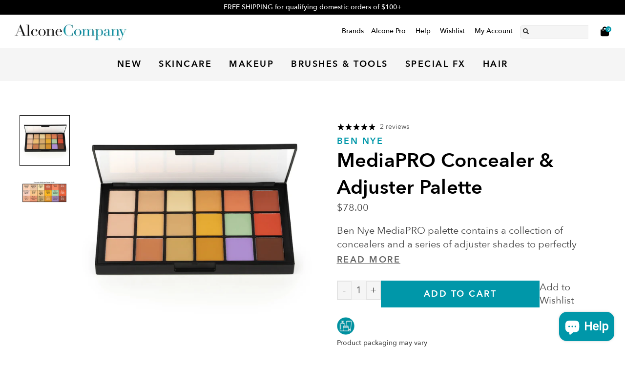

--- FILE ---
content_type: text/html; charset=utf-8
request_url: https://alconemakeup.com/products/ben-nye-mediapro-concealer-and-adjuster-palette
body_size: 42666
content:

<!doctype html>
<html class="no-js supports-no-cookies html-template-product" lang="en">
    <head>
        <script id="pandectes-rules">   /* PANDECTES-GDPR: DO NOT MODIFY AUTO GENERATED CODE OF THIS SCRIPT */      window.PandectesSettings = {"store":{"id":57110495429,"plan":"plus","theme":"Live","primaryLocale":"en","adminMode":false,"headless":false,"storefrontRootDomain":"","checkoutRootDomain":"","storefrontAccessToken":""},"tsPublished":1766156791,"declaration":{"showPurpose":false,"showProvider":false,"declIntroText":"We use cookies to optimize website functionality, analyze the performance, and provide personalized experience to you. Some cookies are essential to make the website operate and function correctly. Those cookies cannot be disabled. In this window you can manage your preference of cookies.","showDateGenerated":true},"language":{"unpublished":[],"languageMode":"Single","fallbackLanguage":"en","languageDetection":"browser","languagesSupported":[]},"texts":{"managed":{"headerText":{"en":"We respect your privacy"},"consentText":{"en":"This website uses cookies to ensure you get the best experience."},"linkText":{"en":"Learn more"},"imprintText":{"en":"Imprint"},"googleLinkText":{"en":"Google's Privacy Terms"},"allowButtonText":{"en":"Accept"},"denyButtonText":{"en":"Decline"},"dismissButtonText":{"en":"Ok"},"leaveSiteButtonText":{"en":"Leave this site"},"preferencesButtonText":{"en":"Preferences"},"cookiePolicyText":{"en":"Cookie policy"},"preferencesPopupTitleText":{"en":"Manage consent preferences"},"preferencesPopupIntroText":{"en":"We use cookies to optimize website functionality, analyze the performance, and provide personalized experience to you. Some cookies are essential to make the website operate and function correctly. Those cookies cannot be disabled. In this window you can manage your preference of cookies."},"preferencesPopupSaveButtonText":{"en":"Save preferences"},"preferencesPopupCloseButtonText":{"en":"Close"},"preferencesPopupAcceptAllButtonText":{"en":"Accept all"},"preferencesPopupRejectAllButtonText":{"en":"Reject all"},"cookiesDetailsText":{"en":"Cookies details"},"preferencesPopupAlwaysAllowedText":{"en":"Always allowed"},"accessSectionParagraphText":{"en":"You have the right to request access to your data at any time."},"accessSectionTitleText":{"en":"Data portability"},"accessSectionAccountInfoActionText":{"en":"Personal data"},"accessSectionDownloadReportActionText":{"en":"Request export"},"accessSectionGDPRRequestsActionText":{"en":"Data subject requests"},"accessSectionOrdersRecordsActionText":{"en":"Orders"},"rectificationSectionParagraphText":{"en":"You have the right to request your data to be updated whenever you think it is appropriate."},"rectificationSectionTitleText":{"en":"Data Rectification"},"rectificationCommentPlaceholder":{"en":"Describe what you want to be updated"},"rectificationCommentValidationError":{"en":"Comment is required"},"rectificationSectionEditAccountActionText":{"en":"Request an update"},"erasureSectionTitleText":{"en":"Right to be forgotten"},"erasureSectionParagraphText":{"en":"You have the right to ask all your data to be erased. After that, you will no longer be able to access your account."},"erasureSectionRequestDeletionActionText":{"en":"Request personal data deletion"},"consentDate":{"en":"Consent date"},"consentId":{"en":"Consent ID"},"consentSectionChangeConsentActionText":{"en":"Change consent preference"},"consentSectionConsentedText":{"en":"You consented to the cookies policy of this website on"},"consentSectionNoConsentText":{"en":"You have not consented to the cookies policy of this website."},"consentSectionTitleText":{"en":"Your cookie consent"},"consentStatus":{"en":"Consent preference"},"confirmationFailureMessage":{"en":"Your request was not verified. Please try again and if problem persists, contact store owner for assistance"},"confirmationFailureTitle":{"en":"A problem occurred"},"confirmationSuccessMessage":{"en":"We will soon get back to you as to your request."},"confirmationSuccessTitle":{"en":"Your request is verified"},"guestsSupportEmailFailureMessage":{"en":"Your request was not submitted. Please try again and if problem persists, contact store owner for assistance."},"guestsSupportEmailFailureTitle":{"en":"A problem occurred"},"guestsSupportEmailPlaceholder":{"en":"E-mail address"},"guestsSupportEmailSuccessMessage":{"en":"If you are registered as a customer of this store, you will soon receive an email with instructions on how to proceed."},"guestsSupportEmailSuccessTitle":{"en":"Thank you for your request"},"guestsSupportEmailValidationError":{"en":"Email is not valid"},"guestsSupportInfoText":{"en":"Please login with your customer account to further proceed."},"submitButton":{"en":"Submit"},"submittingButton":{"en":"Submitting..."},"cancelButton":{"en":"Cancel"},"declIntroText":{"en":"We use cookies to optimize website functionality, analyze the performance, and provide personalized experience to you. Some cookies are essential to make the website operate and function correctly. Those cookies cannot be disabled. In this window you can manage your preference of cookies."},"declName":{"en":"Name"},"declPurpose":{"en":"Purpose"},"declType":{"en":"Type"},"declRetention":{"en":"Retention"},"declProvider":{"en":"Provider"},"declFirstParty":{"en":"First-party"},"declThirdParty":{"en":"Third-party"},"declSeconds":{"en":"seconds"},"declMinutes":{"en":"minutes"},"declHours":{"en":"hours"},"declDays":{"en":"days"},"declWeeks":{"en":"week(s)"},"declMonths":{"en":"months"},"declYears":{"en":"years"},"declSession":{"en":"Session"},"declDomain":{"en":"Domain"},"declPath":{"en":"Path"}},"categories":{"strictlyNecessaryCookiesTitleText":{"en":"Strictly necessary cookies"},"strictlyNecessaryCookiesDescriptionText":{"en":"These cookies are essential in order to enable you to move around the website and use its features, such as accessing secure areas of the website. The website cannot function properly without these cookies."},"functionalityCookiesTitleText":{"en":"Functional cookies"},"functionalityCookiesDescriptionText":{"en":"These cookies enable the site to provide enhanced functionality and personalisation. They may be set by us or by third party providers whose services we have added to our pages. If you do not allow these cookies then some or all of these services may not function properly."},"performanceCookiesTitleText":{"en":"Performance cookies"},"performanceCookiesDescriptionText":{"en":"These cookies enable us to monitor and improve the performance of our website. For example, they allow us to count visits, identify traffic sources and see which parts of the site are most popular."},"targetingCookiesTitleText":{"en":"Targeting cookies"},"targetingCookiesDescriptionText":{"en":"These cookies may be set through our site by our advertising partners. They may be used by those companies to build a profile of your interests and show you relevant adverts on other sites.    They do not store directly personal information, but are based on uniquely identifying your browser and internet device. If you do not allow these cookies, you will experience less targeted advertising."},"unclassifiedCookiesTitleText":{"en":"Unclassified cookies"},"unclassifiedCookiesDescriptionText":{"en":"Unclassified cookies are cookies that we are in the process of classifying, together with the providers of individual cookies."}},"auto":{}},"library":{"previewMode":false,"fadeInTimeout":0,"defaultBlocked":7,"showLink":true,"showImprintLink":false,"showGoogleLink":false,"enabled":true,"cookie":{"expiryDays":365,"secure":true,"domain":""},"dismissOnScroll":false,"dismissOnWindowClick":false,"dismissOnTimeout":false,"palette":{"popup":{"background":"#FFFFFF","backgroundForCalculations":{"a":1,"b":255,"g":255,"r":255},"text":"#404040"},"button":{"background":"transparent","backgroundForCalculations":{"a":1,"b":255,"g":255,"r":255},"text":"#ED1259","textForCalculation":{"a":1,"b":89,"g":18,"r":237},"border":"#ED1259"}},"content":{"href":"https://alcone-company.myshopify.com/policies/privacy-policy","imprintHref":"/","close":"&#10005;","target":"","logo":"<img class=\"cc-banner-logo\" style=\"max-height: 40px;\" src=\"https://cdn.shopify.com/s/files/1/0571/1049/5429/t/54/assets/pandectes-logo.png?v=1766156790\" alt=\"Cookie banner\" />"},"window":"<div role=\"dialog\" aria-label=\"{{header}}\" aria-describedby=\"cookieconsent:desc\" id=\"pandectes-banner\" class=\"cc-window-wrapper cc-popup-wrapper\"><div class=\"pd-cookie-banner-window cc-window {{classes}}\">{{children}}</div></div>","compliance":{"opt-both":"<div class=\"cc-compliance cc-highlight\">{{deny}}{{allow}}</div>"},"type":"opt-both","layouts":{"basic":"{{logo}}{{messagelink}}{{compliance}}{{close}}"},"position":"popup","theme":"wired","revokable":false,"animateRevokable":false,"revokableReset":false,"revokableLogoUrl":"https://cdn.shopify.com/s/files/1/0571/1049/5429/t/54/assets/pandectes-reopen-logo.png?v=1766156791","revokablePlacement":"bottom-left","revokableMarginHorizontal":15,"revokableMarginVertical":15,"static":false,"autoAttach":true,"hasTransition":true,"blacklistPage":[""],"elements":{"close":"<button aria-label=\"Close\" type=\"button\" class=\"cc-close\">{{close}}</button>","dismiss":"<button type=\"button\" class=\"cc-btn cc-btn-decision cc-dismiss\">{{dismiss}}</button>","allow":"<button type=\"button\" class=\"cc-btn cc-btn-decision cc-allow\">{{allow}}</button>","deny":"<button type=\"button\" class=\"cc-btn cc-btn-decision cc-deny\">{{deny}}</button>","preferences":"<button type=\"button\" class=\"cc-btn cc-settings\" aria-controls=\"pd-cp-preferences\" onclick=\"Pandectes.fn.openPreferences()\">{{preferences}}</button>"}},"geolocation":{"auOnly":false,"brOnly":false,"caOnly":false,"chOnly":false,"euOnly":false,"jpOnly":false,"nzOnly":false,"thOnly":false,"zaOnly":false,"canadaOnly":false,"canadaLaw25":false,"canadaPipeda":false,"globalVisibility":true},"dsr":{"guestsSupport":false,"accessSectionDownloadReportAuto":false},"banner":{"resetTs":1720782939,"extraCss":"        .cc-banner-logo {max-width: 24em!important;}    @media(min-width: 768px) {.cc-window.cc-floating{max-width: 24em!important;width: 24em!important;}}    .cc-message, .pd-cookie-banner-window .cc-header, .cc-logo {text-align: left}    .cc-window-wrapper{z-index: 2147483647;-webkit-transition: opacity 1s ease;  transition: opacity 1s ease;}    .cc-window{z-index: 2147483647;font-family: inherit;}    .pd-cookie-banner-window .cc-header{font-family: inherit;}    .pd-cp-ui{font-family: inherit; background-color: #FFFFFF;color:#404040;}    button.pd-cp-btn, a.pd-cp-btn{}    input + .pd-cp-preferences-slider{background-color: rgba(64, 64, 64, 0.3)}    .pd-cp-scrolling-section::-webkit-scrollbar{background-color: rgba(64, 64, 64, 0.3)}    input:checked + .pd-cp-preferences-slider{background-color: rgba(64, 64, 64, 1)}    .pd-cp-scrolling-section::-webkit-scrollbar-thumb {background-color: rgba(64, 64, 64, 1)}    .pd-cp-ui-close{color:#404040;}    .pd-cp-preferences-slider:before{background-color: #FFFFFF}    .pd-cp-title:before {border-color: #404040!important}    .pd-cp-preferences-slider{background-color:#404040}    .pd-cp-toggle{color:#404040!important}    @media(max-width:699px) {.pd-cp-ui-close-top svg {fill: #404040}}    .pd-cp-toggle:hover,.pd-cp-toggle:visited,.pd-cp-toggle:active{color:#404040!important}    .pd-cookie-banner-window {box-shadow: 0 0 18px rgb(0 0 0 / 20%);}  .pd-cookie-banner-window .cc-highlight .cc-btn.cc-btn-decision.cc-allow {    border-color: #0097A9;    background: #0097A9;    color: #000000;    font-weight: 400;}.pd-cookie-banner-window .cc-highlight .cc-btn.cc-btn-decision.cc-deny {    border-color: #ED1259;    background: #ED1259;    color: #000000;    font-weight: 400;}","customJavascript":{"useButtons":true},"showPoweredBy":false,"logoHeight":40,"revokableTrigger":false,"hybridStrict":false,"cookiesBlockedByDefault":"7","isActive":true,"implicitSavePreferences":false,"cookieIcon":false,"blockBots":false,"showCookiesDetails":false,"hasTransition":true,"blockingPage":false,"showOnlyLandingPage":false,"leaveSiteUrl":"https://www.google.com","linkRespectStoreLang":false},"cookies":{"0":[{"name":"keep_alive","type":"http","domain":"alconemakeup.com","path":"/","provider":"Shopify","firstParty":true,"retention":"30 minute(s)","session":false,"expires":30,"unit":"declMinutes","purpose":{"en":"Used in connection with buyer localization."}},{"name":"localization","type":"http","domain":"alconemakeup.com","path":"/","provider":"Shopify","firstParty":true,"retention":"1 year(s)","session":false,"expires":1,"unit":"declYears","purpose":{"en":"Shopify store localization"}},{"name":"_tracking_consent","type":"http","domain":".alconemakeup.com","path":"/","provider":"Shopify","firstParty":true,"retention":"1 year(s)","session":false,"expires":1,"unit":"declYears","purpose":{"en":"Tracking preferences."}},{"name":"_cmp_a","type":"http","domain":".alconemakeup.com","path":"/","provider":"Shopify","firstParty":true,"retention":"1 day(s)","session":false,"expires":1,"unit":"declDays","purpose":{"en":"Used for managing customer privacy settings."}},{"name":"secure_customer_sig","type":"http","domain":"alconemakeup.com","path":"/","provider":"Shopify","firstParty":true,"retention":"1 year(s)","session":false,"expires":1,"unit":"declYears","purpose":{"en":"Used in connection with customer login."}},{"name":"cart_currency","type":"http","domain":"alconemakeup.com","path":"/","provider":"Shopify","firstParty":true,"retention":"2 ","session":false,"expires":2,"unit":"declSession","purpose":{"en":"The cookie is necessary for the secure checkout and payment function on the website. This function is provided by shopify.com."}},{"name":"shopify_pay_redirect","type":"http","domain":"alconemakeup.com","path":"/","provider":"Shopify","firstParty":true,"retention":"1 hour(s)","session":false,"expires":1,"unit":"declHours","purpose":{"en":"The cookie is necessary for the secure checkout and payment function on the website. This function is provided by shopify.com."}},{"name":"_shopify_essential","type":"http","domain":"alconemakeup.com","path":"/","provider":"Shopify","firstParty":true,"retention":"1 year(s)","session":false,"expires":1,"unit":"declYears","purpose":{"en":"Used on the accounts page."}},{"name":"wpm-test-cookie","type":"http","domain":"alconemakeup.com","path":"/","provider":"Shopify","firstParty":true,"retention":"Session","session":true,"expires":1,"unit":"declSeconds","purpose":{"en":"Used to ensure our systems are working correctly."}},{"name":"wpm-test-cookie","type":"http","domain":"com","path":"/","provider":"Unknown","firstParty":false,"retention":"Session","session":true,"expires":1,"unit":"declSeconds","purpose":{"en":"Used to ensure our systems are working correctly."}}],"1":[{"name":"_hjSessionUser_3197441","type":"http","domain":".alconemakeup.com","path":"/","provider":"Hotjar","firstParty":true,"retention":"1 year(s)","session":false,"expires":1,"unit":"declYears","purpose":{"en":""}},{"name":"_hjSession_3197441","type":"http","domain":".alconemakeup.com","path":"/","provider":"Hotjar","firstParty":true,"retention":"30 minute(s)","session":false,"expires":30,"unit":"declMinutes","purpose":{"en":""}}],"2":[{"name":"_shopify_y","type":"http","domain":".alconemakeup.com","path":"/","provider":"Shopify","firstParty":true,"retention":"1 year(s)","session":false,"expires":1,"unit":"declYears","purpose":{"en":"Shopify analytics."}},{"name":"_orig_referrer","type":"http","domain":".alconemakeup.com","path":"/","provider":"Shopify","firstParty":true,"retention":"2 ","session":false,"expires":2,"unit":"declSession","purpose":{"en":"Tracks landing pages."}},{"name":"_landing_page","type":"http","domain":".alconemakeup.com","path":"/","provider":"Shopify","firstParty":true,"retention":"2 ","session":false,"expires":2,"unit":"declSession","purpose":{"en":"Tracks landing pages."}},{"name":"_shopify_s","type":"http","domain":".alconemakeup.com","path":"/","provider":"Shopify","firstParty":true,"retention":"30 minute(s)","session":false,"expires":30,"unit":"declMinutes","purpose":{"en":"Shopify analytics."}},{"name":"_shopify_sa_t","type":"http","domain":".alconemakeup.com","path":"/","provider":"Shopify","firstParty":true,"retention":"30 minute(s)","session":false,"expires":30,"unit":"declMinutes","purpose":{"en":"Shopify analytics relating to marketing & referrals."}},{"name":"_shopify_sa_p","type":"http","domain":".alconemakeup.com","path":"/","provider":"Shopify","firstParty":true,"retention":"30 minute(s)","session":false,"expires":30,"unit":"declMinutes","purpose":{"en":"Shopify analytics relating to marketing & referrals."}},{"name":"_ga","type":"http","domain":".alconemakeup.com","path":"/","provider":"Google","firstParty":true,"retention":"1 year(s)","session":false,"expires":1,"unit":"declYears","purpose":{"en":"Cookie is set by Google Analytics with unknown functionality"}},{"name":"_gid","type":"http","domain":".alconemakeup.com","path":"/","provider":"Google","firstParty":true,"retention":"1 day(s)","session":false,"expires":1,"unit":"declDays","purpose":{"en":"Cookie is placed by Google Analytics to count and track pageviews."}},{"name":"_shopify_s","type":"http","domain":"com","path":"/","provider":"Shopify","firstParty":false,"retention":"Session","session":true,"expires":1,"unit":"declSeconds","purpose":{"en":"Shopify analytics."}},{"name":"_gat","type":"http","domain":".alconemakeup.com","path":"/","provider":"Google","firstParty":true,"retention":"1 minute(s)","session":false,"expires":1,"unit":"declMinutes","purpose":{"en":"Cookie is placed by Google Analytics to filter requests from bots."}},{"name":"_ga_20D2GMDTBX","type":"http","domain":".alconemakeup.com","path":"/","provider":"Google","firstParty":true,"retention":"1 year(s)","session":false,"expires":1,"unit":"declYears","purpose":{"en":""}}],"4":[{"name":"__kla_id","type":"http","domain":"alconemakeup.com","path":"/","provider":"Klaviyo","firstParty":true,"retention":"1 year(s)","session":false,"expires":1,"unit":"declYears","purpose":{"en":"Tracks when someone clicks through a Klaviyo email to your website."}},{"name":"_fbp","type":"http","domain":".alconemakeup.com","path":"/","provider":"Facebook","firstParty":true,"retention":"3 month(s)","session":false,"expires":3,"unit":"declMonths","purpose":{"en":"Cookie is placed by Facebook to track visits across websites."}}],"8":[]},"blocker":{"isActive":false,"googleConsentMode":{"id":"","analyticsId":"","adwordsId":"","isActive":false,"adStorageCategory":4,"analyticsStorageCategory":2,"personalizationStorageCategory":1,"functionalityStorageCategory":1,"customEvent":false,"securityStorageCategory":0,"redactData":false,"urlPassthrough":false,"dataLayerProperty":"dataLayer","waitForUpdate":0,"useNativeChannel":false},"facebookPixel":{"id":"","isActive":false,"ldu":false},"microsoft":{},"rakuten":{"isActive":false,"cmp":false,"ccpa":false},"klaviyoIsActive":false,"gpcIsActive":false,"clarity":{},"defaultBlocked":7,"patterns":{"whiteList":[],"blackList":{"1":[],"2":[],"4":[],"8":[]},"iframesWhiteList":[],"iframesBlackList":{"1":[],"2":[],"4":[],"8":[]},"beaconsWhiteList":[],"beaconsBlackList":{"1":[],"2":[],"4":[],"8":[]}}}}      !function(){"use strict";window.PandectesRules=window.PandectesRules||{},window.PandectesRules.manualBlacklist={1:[],2:[],4:[]},window.PandectesRules.blacklistedIFrames={1:[],2:[],4:[]},window.PandectesRules.blacklistedCss={1:[],2:[],4:[]},window.PandectesRules.blacklistedBeacons={1:[],2:[],4:[]};const e="javascript/blocked",t=["US-CA","US-VA","US-CT","US-UT","US-CO","US-MT","US-TX","US-OR","US-IA","US-NE","US-NH","US-DE","US-NJ","US-TN","US-MN"],n=["AT","BE","BG","HR","CY","CZ","DK","EE","FI","FR","DE","GR","HU","IE","IT","LV","LT","LU","MT","NL","PL","PT","RO","SK","SI","ES","SE","GB","LI","NO","IS"];function a(e){return new RegExp(e.replace(/[/\\.+?$()]/g,"\\$&").replace("*","(.*)"))}const o=(e,t="log")=>{new URLSearchParams(window.location.search).get("log")&&console[t](`PandectesRules: ${e}`)};function s(e){const t=document.createElement("script");t.async=!0,t.src=e,document.head.appendChild(t)}const r=window.PandectesRulesSettings||window.PandectesSettings,i=function(){if(void 0!==window.dataLayer&&Array.isArray(window.dataLayer)){if(window.dataLayer.some((e=>"pandectes_full_scan"===e.event)))return!0}return!1}(),c=((e="_pandectes_gdpr")=>{const t=("; "+document.cookie).split("; "+e+"=");let n;if(t.length<2)n={};else{const e=t.pop().split(";");n=window.atob(e.shift())}const a=(e=>{try{return JSON.parse(e)}catch(e){return!1}})(n);return!1!==a?a:n})(),{banner:{isActive:d},blocker:{defaultBlocked:l,patterns:u}}=r,g=c&&null!==c.preferences&&void 0!==c.preferences?c.preferences:null,p=i?0:d?null===g?l:g:0,f={1:!(1&p),2:!(2&p),4:!(4&p)},{blackList:h,whiteList:w,iframesBlackList:y,iframesWhiteList:m,beaconsBlackList:b,beaconsWhiteList:_}=u,k={blackList:[],whiteList:[],iframesBlackList:{1:[],2:[],4:[],8:[]},iframesWhiteList:[],beaconsBlackList:{1:[],2:[],4:[],8:[]},beaconsWhiteList:[]};[1,2,4].map((e=>{f[e]||(k.blackList.push(...h[e].length?h[e].map(a):[]),k.iframesBlackList[e]=y[e].length?y[e].map(a):[],k.beaconsBlackList[e]=b[e].length?b[e].map(a):[])})),k.whiteList=w.length?w.map(a):[],k.iframesWhiteList=m.length?m.map(a):[],k.beaconsWhiteList=_.length?_.map(a):[];const v={scripts:[],iframes:{1:[],2:[],4:[]},beacons:{1:[],2:[],4:[]},css:{1:[],2:[],4:[]}},L=(t,n)=>t&&(!n||n!==e)&&(!k.blackList||k.blackList.some((e=>e.test(t))))&&(!k.whiteList||k.whiteList.every((e=>!e.test(t)))),S=(e,t)=>{const n=k.iframesBlackList[t],a=k.iframesWhiteList;return e&&(!n||n.some((t=>t.test(e))))&&(!a||a.every((t=>!t.test(e))))},C=(e,t)=>{const n=k.beaconsBlackList[t],a=k.beaconsWhiteList;return e&&(!n||n.some((t=>t.test(e))))&&(!a||a.every((t=>!t.test(e))))},A=new MutationObserver((e=>{for(let t=0;t<e.length;t++){const{addedNodes:n}=e[t];for(let e=0;e<n.length;e++){const t=n[e],a=t.dataset&&t.dataset.cookiecategory;if(1===t.nodeType&&"LINK"===t.tagName){const e=t.dataset&&t.dataset.href;if(e&&a)switch(a){case"functionality":case"C0001":v.css[1].push(e);break;case"performance":case"C0002":v.css[2].push(e);break;case"targeting":case"C0003":v.css[4].push(e)}}}}}));var P=new MutationObserver((t=>{for(let n=0;n<t.length;n++){const{addedNodes:a}=t[n];for(let t=0;t<a.length;t++){const n=a[t],s=n.src||n.dataset&&n.dataset.src,r=n.dataset&&n.dataset.cookiecategory;if(1===n.nodeType&&"IFRAME"===n.tagName){if(s){let e=!1;S(s,1)||"functionality"===r||"C0001"===r?(e=!0,v.iframes[1].push(s)):S(s,2)||"performance"===r||"C0002"===r?(e=!0,v.iframes[2].push(s)):(S(s,4)||"targeting"===r||"C0003"===r)&&(e=!0,v.iframes[4].push(s)),e&&(n.removeAttribute("src"),n.setAttribute("data-src",s))}}else if(1===n.nodeType&&"IMG"===n.tagName){if(s){let e=!1;C(s,1)?(e=!0,v.beacons[1].push(s)):C(s,2)?(e=!0,v.beacons[2].push(s)):C(s,4)&&(e=!0,v.beacons[4].push(s)),e&&(n.removeAttribute("src"),n.setAttribute("data-src",s))}}else if(1===n.nodeType&&"SCRIPT"===n.tagName){const t=n.type;let a=!1;if(L(s,t)?(o(`rule blocked: ${s}`),a=!0):s&&r?o(`manually blocked @ ${r}: ${s}`):r&&o(`manually blocked @ ${r}: inline code`),a){v.scripts.push([n,t]),n.type=e;const a=function(t){n.getAttribute("type")===e&&t.preventDefault(),n.removeEventListener("beforescriptexecute",a)};n.addEventListener("beforescriptexecute",a),n.parentElement&&n.parentElement.removeChild(n)}}}}}));const $=document.createElement,E={src:Object.getOwnPropertyDescriptor(HTMLScriptElement.prototype,"src"),type:Object.getOwnPropertyDescriptor(HTMLScriptElement.prototype,"type")};window.PandectesRules.unblockCss=e=>{const t=v.css[e]||[];t.length&&o(`Unblocking CSS for ${e}`),t.forEach((e=>{const t=document.querySelector(`link[data-href^="${e}"]`);t.removeAttribute("data-href"),t.href=e})),v.css[e]=[]},window.PandectesRules.unblockIFrames=e=>{const t=v.iframes[e]||[];t.length&&o(`Unblocking IFrames for ${e}`),k.iframesBlackList[e]=[],t.forEach((e=>{const t=document.querySelector(`iframe[data-src^="${e}"]`);t.removeAttribute("data-src"),t.src=e})),v.iframes[e]=[]},window.PandectesRules.unblockBeacons=e=>{const t=v.beacons[e]||[];t.length&&o(`Unblocking Beacons for ${e}`),k.beaconsBlackList[e]=[],t.forEach((e=>{const t=document.querySelector(`img[data-src^="${e}"]`);t.removeAttribute("data-src"),t.src=e})),v.beacons[e]=[]},window.PandectesRules.unblockInlineScripts=function(e){const t=1===e?"functionality":2===e?"performance":"targeting",n=document.querySelectorAll(`script[type="javascript/blocked"][data-cookiecategory="${t}"]`);o(`unblockInlineScripts: ${n.length} in ${t}`),n.forEach((function(e){const t=document.createElement("script");t.type="text/javascript",e.hasAttribute("src")?t.src=e.getAttribute("src"):t.textContent=e.textContent,document.head.appendChild(t),e.parentNode.removeChild(e)}))},window.PandectesRules.unblockInlineCss=function(e){const t=1===e?"functionality":2===e?"performance":"targeting",n=document.querySelectorAll(`link[data-cookiecategory="${t}"]`);o(`unblockInlineCss: ${n.length} in ${t}`),n.forEach((function(e){e.href=e.getAttribute("data-href")}))},window.PandectesRules.unblock=function(e){e.length<1?(k.blackList=[],k.whiteList=[],k.iframesBlackList=[],k.iframesWhiteList=[]):(k.blackList&&(k.blackList=k.blackList.filter((t=>e.every((e=>"string"==typeof e?!t.test(e):e instanceof RegExp?t.toString()!==e.toString():void 0))))),k.whiteList&&(k.whiteList=[...k.whiteList,...e.map((e=>{if("string"==typeof e){const t=".*"+a(e)+".*";if(k.whiteList.every((e=>e.toString()!==t.toString())))return new RegExp(t)}else if(e instanceof RegExp&&k.whiteList.every((t=>t.toString()!==e.toString())))return e;return null})).filter(Boolean)]));let t=0;[...v.scripts].forEach((([e,n],a)=>{if(function(e){const t=e.getAttribute("src");return k.blackList&&k.blackList.every((e=>!e.test(t)))||k.whiteList&&k.whiteList.some((e=>e.test(t)))}(e)){const o=document.createElement("script");for(let t=0;t<e.attributes.length;t++){let n=e.attributes[t];"src"!==n.name&&"type"!==n.name&&o.setAttribute(n.name,e.attributes[t].value)}o.setAttribute("src",e.src),o.setAttribute("type",n||"application/javascript"),document.head.appendChild(o),v.scripts.splice(a-t,1),t++}})),0==k.blackList.length&&0===k.iframesBlackList[1].length&&0===k.iframesBlackList[2].length&&0===k.iframesBlackList[4].length&&0===k.beaconsBlackList[1].length&&0===k.beaconsBlackList[2].length&&0===k.beaconsBlackList[4].length&&(o("Disconnecting observers"),P.disconnect(),A.disconnect())};const{store:{adminMode:T,headless:B,storefrontRootDomain:R,checkoutRootDomain:I,storefrontAccessToken:O},banner:{isActive:N},blocker:U}=r,{defaultBlocked:D}=U;N&&function(e){if(window.Shopify&&window.Shopify.customerPrivacy)return void e();let t=null;window.Shopify&&window.Shopify.loadFeatures&&window.Shopify.trackingConsent?e():t=setInterval((()=>{window.Shopify&&window.Shopify.loadFeatures&&(clearInterval(t),window.Shopify.loadFeatures([{name:"consent-tracking-api",version:"0.1"}],(t=>{t?o("Shopify.customerPrivacy API - failed to load"):(o(`shouldShowBanner() -> ${window.Shopify.trackingConsent.shouldShowBanner()} | saleOfDataRegion() -> ${window.Shopify.trackingConsent.saleOfDataRegion()}`),e())})))}),10)}((()=>{!function(){const e=window.Shopify.trackingConsent;if(!1!==e.shouldShowBanner()||null!==g||7!==D)try{const t=T&&!(window.Shopify&&window.Shopify.AdminBarInjector);let n={preferences:!(1&p)||i||t,analytics:!(2&p)||i||t,marketing:!(4&p)||i||t};B&&(n.headlessStorefront=!0,n.storefrontRootDomain=R?.length?R:window.location.hostname,n.checkoutRootDomain=I?.length?I:`checkout.${window.location.hostname}`,n.storefrontAccessToken=O?.length?O:""),e.firstPartyMarketingAllowed()===n.marketing&&e.analyticsProcessingAllowed()===n.analytics&&e.preferencesProcessingAllowed()===n.preferences||e.setTrackingConsent(n,(function(e){e&&e.error?o("Shopify.customerPrivacy API - failed to setTrackingConsent"):o(`setTrackingConsent(${JSON.stringify(n)})`)}))}catch(e){o("Shopify.customerPrivacy API - exception")}}(),function(){if(B){const e=window.Shopify.trackingConsent,t=e.currentVisitorConsent();if(navigator.globalPrivacyControl&&""===t.sale_of_data){const t={sale_of_data:!1,headlessStorefront:!0};t.storefrontRootDomain=R?.length?R:window.location.hostname,t.checkoutRootDomain=I?.length?I:`checkout.${window.location.hostname}`,t.storefrontAccessToken=O?.length?O:"",e.setTrackingConsent(t,(function(e){e&&e.error?o(`Shopify.customerPrivacy API - failed to setTrackingConsent({${JSON.stringify(t)})`):o(`setTrackingConsent(${JSON.stringify(t)})`)}))}}}()}));const M="[Pandectes :: Google Consent Mode debug]:";function j(...e){const t=e[0],n=e[1],a=e[2];if("consent"!==t)return"config"===t?"config":void 0;const{ad_storage:o,ad_user_data:s,ad_personalization:r,functionality_storage:i,analytics_storage:c,personalization_storage:d,security_storage:l}=a,u={Command:t,Mode:n,ad_storage:o,ad_user_data:s,ad_personalization:r,functionality_storage:i,analytics_storage:c,personalization_storage:d,security_storage:l};return console.table(u),"default"===n&&("denied"===o&&"denied"===s&&"denied"===r&&"denied"===i&&"denied"===c&&"denied"===d||console.warn(`${M} all types in a "default" command should be set to "denied" except for security_storage that should be set to "granted"`)),n}let z=!1,x=!1;function q(e){e&&("default"===e?(z=!0,x&&console.warn(`${M} "default" command was sent but there was already an "update" command before it.`)):"update"===e?(x=!0,z||console.warn(`${M} "update" command was sent but there was no "default" command before it.`)):"config"===e&&(z||console.warn(`${M} a tag read consent state before a "default" command was sent.`)))}const{banner:{isActive:F,hybridStrict:W},geolocation:{caOnly:H=!1,euOnly:G=!1,brOnly:J=!1,jpOnly:V=!1,thOnly:K=!1,chOnly:Z=!1,zaOnly:Y=!1,canadaOnly:X=!1,globalVisibility:Q=!0},blocker:{defaultBlocked:ee=7,googleConsentMode:{isActive:te,onlyGtm:ne=!1,id:ae="",analyticsId:oe="",adwordsId:se="",redactData:re,urlPassthrough:ie,adStorageCategory:ce,analyticsStorageCategory:de,functionalityStorageCategory:le,personalizationStorageCategory:ue,securityStorageCategory:ge,dataLayerProperty:pe="dataLayer",waitForUpdate:fe=0,useNativeChannel:he=!1,debugMode:we=!1}}}=r;function ye(){window[pe].push(arguments)}window[pe]=window[pe]||[];const me={hasInitialized:!1,useNativeChannel:!1,ads_data_redaction:!1,url_passthrough:!1,data_layer_property:"dataLayer",storage:{ad_storage:"granted",ad_user_data:"granted",ad_personalization:"granted",analytics_storage:"granted",functionality_storage:"granted",personalization_storage:"granted",security_storage:"granted"}};if(F&&te)if(we&&(be=pe||"dataLayer",window[be].forEach((e=>{q(j(...e))})),window[be].push=function(...e){return q(j(...e[0])),Array.prototype.push.apply(this,e)}),ne){const e="https://www.googletagmanager.com";if(ae.length){const t=ae.split(",");window[me.data_layer_property].push({"gtm.start":(new Date).getTime(),event:"gtm.js"});for(let n=0;n<t.length;n++){const a="dataLayer"!==me.data_layer_property?`&l=${me.data_layer_property}`:"";s(`${e}/gtm.js?id=${t[n].trim()}${a}`)}}}else{const e=0===(ee&ce)?"granted":"denied",a=0===(ee&de)?"granted":"denied",o=0===(ee&le)?"granted":"denied",r=0===(ee&ue)?"granted":"denied",i=0===(ee&ge)?"granted":"denied";me.hasInitialized=!0,me.useNativeChannel=he,me.url_passthrough=ie,me.ads_data_redaction="denied"===e&&re,me.storage.ad_storage=e,me.storage.ad_user_data=e,me.storage.ad_personalization=e,me.storage.analytics_storage=a,me.storage.functionality_storage=o,me.storage.personalization_storage=r,me.storage.security_storage=i,me.data_layer_property=pe||"dataLayer",ye("set","developer_id.dMTZkMj",!0),me.ads_data_redaction&&ye("set","ads_data_redaction",me.ads_data_redaction),me.url_passthrough&&ye("set","url_passthrough",me.url_passthrough),function(){const e=p!==ee?{wait_for_update:fe||500}:fe?{wait_for_update:fe}:{};Q&&!W?ye("consent","default",{...me.storage,...e}):(ye("consent","default",{...me.storage,...e,region:[...G||W?n:[],...H&&!W?t:[],...J&&!W?["BR"]:[],...V&&!W?["JP"]:[],...!1===X||W?[]:["CA"],...K&&!W?["TH"]:[],...Z&&!W?["CH"]:[],...Y&&!W?["ZA"]:[]]}),ye("consent","default",{ad_storage:"granted",ad_user_data:"granted",ad_personalization:"granted",analytics_storage:"granted",functionality_storage:"granted",personalization_storage:"granted",security_storage:"granted",...e}));if(null!==g){const e=0===(p&ce)?"granted":"denied",t=0===(p&de)?"granted":"denied",n=0===(p&le)?"granted":"denied",a=0===(p&ue)?"granted":"denied",o=0===(p&ge)?"granted":"denied";me.storage.ad_storage=e,me.storage.ad_user_data=e,me.storage.ad_personalization=e,me.storage.analytics_storage=t,me.storage.functionality_storage=n,me.storage.personalization_storage=a,me.storage.security_storage=o,ye("consent","update",me.storage)}ye("js",new Date);const a="https://www.googletagmanager.com";if(ae.length){const e=ae.split(",");window[me.data_layer_property].push({"gtm.start":(new Date).getTime(),event:"gtm.js"});for(let t=0;t<e.length;t++){const n="dataLayer"!==me.data_layer_property?`&l=${me.data_layer_property}`:"";s(`${a}/gtm.js?id=${e[t].trim()}${n}`)}}if(oe.length){const e=oe.split(",");for(let t=0;t<e.length;t++){const n=e[t].trim();n.length&&(s(`${a}/gtag/js?id=${n}`),ye("config",n,{send_page_view:!1}))}}if(se.length){const e=se.split(",");for(let t=0;t<e.length;t++){const n=e[t].trim();n.length&&(s(`${a}/gtag/js?id=${n}`),ye("config",n,{allow_enhanced_conversions:!0}))}}}()}var be;const{blocker:{klaviyoIsActive:_e,googleConsentMode:{adStorageCategory:ke}}}=r;_e&&window.addEventListener("PandectesEvent_OnConsent",(function(e){const{preferences:t}=e.detail;if(null!=t){const e=0===(t&ke)?"granted":"denied";void 0!==window.klaviyo&&window.klaviyo.isIdentified()&&window.klaviyo.push(["identify",{ad_personalization:e,ad_user_data:e}])}}));const{banner:{revokableTrigger:ve}}=r;ve&&(window.onload=async()=>{for await(let e of((e,t=1e3,n=1e4)=>{const a=new WeakMap;return{async*[Symbol.asyncIterator](){const o=Date.now();for(;Date.now()-o<n;){const n=document.querySelectorAll(e);for(const e of n)a.has(e)||(a.set(e,!0),yield e);await new Promise((e=>setTimeout(e,t)))}}}})('a[href*="#reopenBanner"]'))e.onclick=e=>{e.preventDefault(),window.Pandectes.fn.revokeConsent()}});const{banner:{isActive:Le},blocker:{defaultBlocked:Se=7,microsoft:{isActive:Ce,uetTags:Ae,dataLayerProperty:Pe="uetq"}={isActive:!1,uetTags:"",dataLayerProperty:"uetq"},clarity:{isActive:$e,id:Ee}={isActive:!1,id:""}}}=r,Te={hasInitialized:!1,data_layer_property:"uetq",storage:{ad_storage:"granted"}};if(Le&&Ce){if(function(e,t,n){const a=new Date;a.setTime(a.getTime()+24*n*60*60*1e3);const o="expires="+a.toUTCString();document.cookie=`${e}=${t}; ${o}; path=/; secure; samesite=strict`}("_uetmsdns","0",365),Ae.length){const e=Ae.split(",");for(let t=0;t<e.length;t++)e[t].trim().length&&Me(e[t])}const e=4&Se?"denied":"granted";if(Te.hasInitialized=!0,Te.storage.ad_storage=e,window[Pe]=window[Pe]||[],window[Pe].push("consent","default",Te.storage),null!==g){const e=4&p?"denied":"granted";Te.storage.ad_storage=e,window[Pe].push("consent","update",Te.storage)}window.addEventListener("PandectesEvent_OnConsent",(e=>{["new","revoke"].includes(e.detail?.consentType)&&(4&e.detail?.preferences?window[Pe].push("consent","update",{ad_storage:"denied"}):window[Pe].push("consent","update",{ad_storage:"granted"}))}))}var Be,Re,Ie,Oe,Ne,Ue,De;function Me(e){const t=document.createElement("script");t.type="text/javascript",t.async=!0,t.src="//bat.bing.com/bat.js",t.onload=function(){const t={ti:e,cookieFlags:"SameSite=None;Secure"};t.q=window[Pe],window[Pe]=new UET(t),window[Pe].push("pageLoad")},document.head.appendChild(t)}$e&&Le&&(Ee.length&&(Be=window,Re=document,Oe="script",Ne=Ee,Be[Ie="clarity"]=Be[Ie]||function(){(Be[Ie].q=Be[Ie].q||[]).push(arguments)},(Ue=Re.createElement(Oe)).async=1,Ue.src="https://www.clarity.ms/tag/"+Ne,(De=Re.getElementsByTagName(Oe)[0]).parentNode.insertBefore(Ue,De)),window.addEventListener("PandectesEvent_OnConsent",(e=>{["new","revoke"].includes(e.detail?.consentType)&&"function"==typeof window.clarity&&(2&e.detail?.preferences?window.clarity("consent",!1):window.clarity("consent"))}))),window.PandectesRules.gcm=me;const{banner:{isActive:je},blocker:{isActive:ze}}=r;o(`Prefs: ${p} | Banner: ${je?"on":"off"} | Blocker: ${ze?"on":"off"}`);const xe=null===g&&/\/checkouts\//.test(window.location.pathname);0!==p&&!1===i&&ze&&!xe&&(o("Blocker will execute"),document.createElement=function(...t){if("script"!==t[0].toLowerCase())return $.bind?$.bind(document)(...t):$;const n=$.bind(document)(...t);try{Object.defineProperties(n,{src:{...E.src,set(t){L(t,n.type)&&E.type.set.call(this,e),E.src.set.call(this,t)}},type:{...E.type,get(){const t=E.type.get.call(this);return t===e||L(this.src,t)?null:t},set(t){const a=L(n.src,n.type)?e:t;E.type.set.call(this,a)}}}),n.setAttribute=function(t,a){if("type"===t){const t=L(n.src,n.type)?e:a;E.type.set.call(n,t)}else"src"===t?(L(a,n.type)&&E.type.set.call(n,e),E.src.set.call(n,a)):HTMLScriptElement.prototype.setAttribute.call(n,t,a)}}catch(e){console.warn("Yett: unable to prevent script execution for script src ",n.src,".\n",'A likely cause would be because you are using a third-party browser extension that monkey patches the "document.createElement" function.')}return n},P.observe(document.documentElement,{childList:!0,subtree:!0}),A.observe(document.documentElement,{childList:!0,subtree:!0}))}();
</script>
        
        <meta charset="utf-8">
<meta http-equiv="X-UA-Compatible" content="IE=edge">
<meta name="viewport" content="width=device-width, initial-scale=1.0, height=device-height, minimum-scale=1.0, user-scalable=0">
<meta name="theme-color" content="">

<link rel="canonical" href="https://alconemakeup.com/products/ben-nye-mediapro-concealer-and-adjuster-palette">

    
        <meta name="robots" content="index,follow">
    

    
        <link rel="shortcut icon" href="//alconemakeup.com/cdn/shop/files/favicon_32x32.png?v=1664461282" type="image/png">
    

    <title>
        Ben Nye MediaPRO Concealer &amp; Adjuster Palette
 | Alcone Company</title>

    

<meta property="og:site_name" content="Alcone Company">
<meta property="og:url" content="https://alconemakeup.com/products/ben-nye-mediapro-concealer-and-adjuster-palette">
<meta property="og:title" content="MediaPRO Concealer & Adjuster Palette">
<meta property="og:type" content="product">
<meta property="og:description" content="Ben Nye MediaPRO palette contains a collection of concealers and a series of adjuster shades to perfectly tone foundation and concealer for the flawless complexion you&amp;#39;re after. These creamy colors feature an amazing pigmentation for easy, smooth, and clean coverage."><meta property="og:price:amount" content="78.00">
  <meta property="og:price:currency" content="USD"><meta property="og:image" content="https://alconemakeup.com/cdn/shop/products/sku_BN-HDAP-1-Palette-MediaPRO-ConcealerAdjuster_01_1024x1024.jpg?v=1662059045">
<meta name="description" content="Ben Nye MediaPRO palette contains a collection of concealers and a series of adjuster shades to perfectly tone foundation and concealer for the flawless complexion you&amp;#39;re after. These creamy colors feature an amazing pigmentation for easy, smooth, and clean coverage.">
<meta name="twitter:site" content="@">
<meta name="twitter:card" content="summary_large_image">
<meta name="twitter:title" content="MediaPRO Concealer & Adjuster Palette">
<meta name="twitter:description" content="Ben Nye MediaPRO palette contains a collection of concealers and a series of adjuster shades to perfectly tone foundation and concealer for the flawless complexion you&amp;#39;re after. These creamy colors feature an amazing pigmentation for easy, smooth, and clean coverage.">


<script>
    (function () {
        var root = document.documentElement;

        try {
            var vv = window.visualViewport;

            root.style.setProperty('--vh', (vv.height / 100) + 'px');
            root.style.setProperty('--vw', (vv.width / 100) + 'px');
            vv.addEventListener('resize', () => {
                root.style.setProperty('--vh', (vv.height / 100) + 'px');
                root.style.setProperty('--vw', (vv.width / 100) + 'px');
            });
        } catch (_) {
            // VisualViewport not supported, use `document.documentElement.clientHeight` instead
            root.style.setProperty('--vh', (root.clientHeight / 100) + 'px');
            root.style.setProperty('--vw', (root.clientWidth / 100) + 'px');
            window.addEventListener('resize', () => {
                root.style.setProperty('--vh', (root.clientHeight / 100) + 'px');
                root.style.setProperty('--vw', (root.clientWidth / 100) + 'px');
            });
        }
    })();
</script>


<style>
        :root {
            --black: #000000;
            --white: #ffffff;
        }
    </style>
<link rel="stylesheet" href="//alconemakeup.com/cdn/shop/t/54/assets/theme.css?v=18404846568537576041764686295" data-href="assets/theme.css" ><link rel="stylesheet" href="//alconemakeup.com/cdn/shop/t/54/assets/theme.633d76b8f3f461b3aa54.css?v=162990885390994516551742826152" data-href="assets/theme.633d76b8f3f461b3aa54.css" >

        
        <script>window.performance && window.performance.mark && window.performance.mark('shopify.content_for_header.start');</script><meta name="facebook-domain-verification" content="jzio3h21okd3ceh42ivfwg3ef6mguo">
<meta id="shopify-digital-wallet" name="shopify-digital-wallet" content="/57110495429/digital_wallets/dialog">
<meta name="shopify-checkout-api-token" content="f6341816f5e004848bd7c6855470ecb3">
<meta id="in-context-paypal-metadata" data-shop-id="57110495429" data-venmo-supported="false" data-environment="production" data-locale="en_US" data-paypal-v4="true" data-currency="USD">
<link rel="alternate" type="application/json+oembed" href="https://alconemakeup.com/products/ben-nye-mediapro-concealer-and-adjuster-palette.oembed">
<script async="async" src="/checkouts/internal/preloads.js?locale=en-US"></script>
<link rel="preconnect" href="https://shop.app" crossorigin="anonymous">
<script async="async" src="https://shop.app/checkouts/internal/preloads.js?locale=en-US&shop_id=57110495429" crossorigin="anonymous"></script>
<script id="apple-pay-shop-capabilities" type="application/json">{"shopId":57110495429,"countryCode":"US","currencyCode":"USD","merchantCapabilities":["supports3DS"],"merchantId":"gid:\/\/shopify\/Shop\/57110495429","merchantName":"Alcone Company","requiredBillingContactFields":["postalAddress","email"],"requiredShippingContactFields":["postalAddress","email"],"shippingType":"shipping","supportedNetworks":["visa","masterCard","amex","discover","elo","jcb"],"total":{"type":"pending","label":"Alcone Company","amount":"1.00"},"shopifyPaymentsEnabled":true,"supportsSubscriptions":true}</script>
<script id="shopify-features" type="application/json">{"accessToken":"f6341816f5e004848bd7c6855470ecb3","betas":["rich-media-storefront-analytics"],"domain":"alconemakeup.com","predictiveSearch":true,"shopId":57110495429,"locale":"en"}</script>
<script>var Shopify = Shopify || {};
Shopify.shop = "alcone-company.myshopify.com";
Shopify.locale = "en";
Shopify.currency = {"active":"USD","rate":"1.0"};
Shopify.country = "US";
Shopify.theme = {"name":"Live","id":134959595717,"schema_name":"X","schema_version":"2.1.0","theme_store_id":796,"role":"main"};
Shopify.theme.handle = "null";
Shopify.theme.style = {"id":null,"handle":null};
Shopify.cdnHost = "alconemakeup.com/cdn";
Shopify.routes = Shopify.routes || {};
Shopify.routes.root = "/";</script>
<script type="module">!function(o){(o.Shopify=o.Shopify||{}).modules=!0}(window);</script>
<script>!function(o){function n(){var o=[];function n(){o.push(Array.prototype.slice.apply(arguments))}return n.q=o,n}var t=o.Shopify=o.Shopify||{};t.loadFeatures=n(),t.autoloadFeatures=n()}(window);</script>
<script>
  window.ShopifyPay = window.ShopifyPay || {};
  window.ShopifyPay.apiHost = "shop.app\/pay";
  window.ShopifyPay.redirectState = null;
</script>
<script id="shop-js-analytics" type="application/json">{"pageType":"product"}</script>
<script defer="defer" async type="module" src="//alconemakeup.com/cdn/shopifycloud/shop-js/modules/v2/client.init-shop-cart-sync_C5BV16lS.en.esm.js"></script>
<script defer="defer" async type="module" src="//alconemakeup.com/cdn/shopifycloud/shop-js/modules/v2/chunk.common_CygWptCX.esm.js"></script>
<script type="module">
  await import("//alconemakeup.com/cdn/shopifycloud/shop-js/modules/v2/client.init-shop-cart-sync_C5BV16lS.en.esm.js");
await import("//alconemakeup.com/cdn/shopifycloud/shop-js/modules/v2/chunk.common_CygWptCX.esm.js");

  window.Shopify.SignInWithShop?.initShopCartSync?.({"fedCMEnabled":true,"windoidEnabled":true});

</script>
<script>
  window.Shopify = window.Shopify || {};
  if (!window.Shopify.featureAssets) window.Shopify.featureAssets = {};
  window.Shopify.featureAssets['shop-js'] = {"shop-cart-sync":["modules/v2/client.shop-cart-sync_ZFArdW7E.en.esm.js","modules/v2/chunk.common_CygWptCX.esm.js"],"init-fed-cm":["modules/v2/client.init-fed-cm_CmiC4vf6.en.esm.js","modules/v2/chunk.common_CygWptCX.esm.js"],"shop-button":["modules/v2/client.shop-button_tlx5R9nI.en.esm.js","modules/v2/chunk.common_CygWptCX.esm.js"],"shop-cash-offers":["modules/v2/client.shop-cash-offers_DOA2yAJr.en.esm.js","modules/v2/chunk.common_CygWptCX.esm.js","modules/v2/chunk.modal_D71HUcav.esm.js"],"init-windoid":["modules/v2/client.init-windoid_sURxWdc1.en.esm.js","modules/v2/chunk.common_CygWptCX.esm.js"],"shop-toast-manager":["modules/v2/client.shop-toast-manager_ClPi3nE9.en.esm.js","modules/v2/chunk.common_CygWptCX.esm.js"],"init-shop-email-lookup-coordinator":["modules/v2/client.init-shop-email-lookup-coordinator_B8hsDcYM.en.esm.js","modules/v2/chunk.common_CygWptCX.esm.js"],"init-shop-cart-sync":["modules/v2/client.init-shop-cart-sync_C5BV16lS.en.esm.js","modules/v2/chunk.common_CygWptCX.esm.js"],"avatar":["modules/v2/client.avatar_BTnouDA3.en.esm.js"],"pay-button":["modules/v2/client.pay-button_FdsNuTd3.en.esm.js","modules/v2/chunk.common_CygWptCX.esm.js"],"init-customer-accounts":["modules/v2/client.init-customer-accounts_DxDtT_ad.en.esm.js","modules/v2/client.shop-login-button_C5VAVYt1.en.esm.js","modules/v2/chunk.common_CygWptCX.esm.js","modules/v2/chunk.modal_D71HUcav.esm.js"],"init-shop-for-new-customer-accounts":["modules/v2/client.init-shop-for-new-customer-accounts_ChsxoAhi.en.esm.js","modules/v2/client.shop-login-button_C5VAVYt1.en.esm.js","modules/v2/chunk.common_CygWptCX.esm.js","modules/v2/chunk.modal_D71HUcav.esm.js"],"shop-login-button":["modules/v2/client.shop-login-button_C5VAVYt1.en.esm.js","modules/v2/chunk.common_CygWptCX.esm.js","modules/v2/chunk.modal_D71HUcav.esm.js"],"init-customer-accounts-sign-up":["modules/v2/client.init-customer-accounts-sign-up_CPSyQ0Tj.en.esm.js","modules/v2/client.shop-login-button_C5VAVYt1.en.esm.js","modules/v2/chunk.common_CygWptCX.esm.js","modules/v2/chunk.modal_D71HUcav.esm.js"],"shop-follow-button":["modules/v2/client.shop-follow-button_Cva4Ekp9.en.esm.js","modules/v2/chunk.common_CygWptCX.esm.js","modules/v2/chunk.modal_D71HUcav.esm.js"],"checkout-modal":["modules/v2/client.checkout-modal_BPM8l0SH.en.esm.js","modules/v2/chunk.common_CygWptCX.esm.js","modules/v2/chunk.modal_D71HUcav.esm.js"],"lead-capture":["modules/v2/client.lead-capture_Bi8yE_yS.en.esm.js","modules/v2/chunk.common_CygWptCX.esm.js","modules/v2/chunk.modal_D71HUcav.esm.js"],"shop-login":["modules/v2/client.shop-login_D6lNrXab.en.esm.js","modules/v2/chunk.common_CygWptCX.esm.js","modules/v2/chunk.modal_D71HUcav.esm.js"],"payment-terms":["modules/v2/client.payment-terms_CZxnsJam.en.esm.js","modules/v2/chunk.common_CygWptCX.esm.js","modules/v2/chunk.modal_D71HUcav.esm.js"]};
</script>
<script>(function() {
  var isLoaded = false;
  function asyncLoad() {
    if (isLoaded) return;
    isLoaded = true;
    var urls = ["\/\/www.powr.io\/powr.js?powr-token=alcone-company.myshopify.com\u0026external-type=shopify\u0026shop=alcone-company.myshopify.com"];
    for (var i = 0; i < urls.length; i++) {
      var s = document.createElement('script');
      s.type = 'text/javascript';
      s.async = true;
      s.src = urls[i];
      var x = document.getElementsByTagName('script')[0];
      x.parentNode.insertBefore(s, x);
    }
  };
  if(window.attachEvent) {
    window.attachEvent('onload', asyncLoad);
  } else {
    window.addEventListener('load', asyncLoad, false);
  }
})();</script>
<script id="__st">var __st={"a":57110495429,"offset":-18000,"reqid":"8d4cbea1-b58a-4f7b-a69a-7cc7be35d463-1768757316","pageurl":"alconemakeup.com\/products\/ben-nye-mediapro-concealer-and-adjuster-palette","u":"2fe91980ef7a","p":"product","rtyp":"product","rid":7156648575173};</script>
<script>window.ShopifyPaypalV4VisibilityTracking = true;</script>
<script id="captcha-bootstrap">!function(){'use strict';const t='contact',e='account',n='new_comment',o=[[t,t],['blogs',n],['comments',n],[t,'customer']],c=[[e,'customer_login'],[e,'guest_login'],[e,'recover_customer_password'],[e,'create_customer']],r=t=>t.map((([t,e])=>`form[action*='/${t}']:not([data-nocaptcha='true']) input[name='form_type'][value='${e}']`)).join(','),a=t=>()=>t?[...document.querySelectorAll(t)].map((t=>t.form)):[];function s(){const t=[...o],e=r(t);return a(e)}const i='password',u='form_key',d=['recaptcha-v3-token','g-recaptcha-response','h-captcha-response',i],f=()=>{try{return window.sessionStorage}catch{return}},m='__shopify_v',_=t=>t.elements[u];function p(t,e,n=!1){try{const o=window.sessionStorage,c=JSON.parse(o.getItem(e)),{data:r}=function(t){const{data:e,action:n}=t;return t[m]||n?{data:e,action:n}:{data:t,action:n}}(c);for(const[e,n]of Object.entries(r))t.elements[e]&&(t.elements[e].value=n);n&&o.removeItem(e)}catch(o){console.error('form repopulation failed',{error:o})}}const l='form_type',E='cptcha';function T(t){t.dataset[E]=!0}const w=window,h=w.document,L='Shopify',v='ce_forms',y='captcha';let A=!1;((t,e)=>{const n=(g='f06e6c50-85a8-45c8-87d0-21a2b65856fe',I='https://cdn.shopify.com/shopifycloud/storefront-forms-hcaptcha/ce_storefront_forms_captcha_hcaptcha.v1.5.2.iife.js',D={infoText:'Protected by hCaptcha',privacyText:'Privacy',termsText:'Terms'},(t,e,n)=>{const o=w[L][v],c=o.bindForm;if(c)return c(t,g,e,D).then(n);var r;o.q.push([[t,g,e,D],n]),r=I,A||(h.body.append(Object.assign(h.createElement('script'),{id:'captcha-provider',async:!0,src:r})),A=!0)});var g,I,D;w[L]=w[L]||{},w[L][v]=w[L][v]||{},w[L][v].q=[],w[L][y]=w[L][y]||{},w[L][y].protect=function(t,e){n(t,void 0,e),T(t)},Object.freeze(w[L][y]),function(t,e,n,w,h,L){const[v,y,A,g]=function(t,e,n){const i=e?o:[],u=t?c:[],d=[...i,...u],f=r(d),m=r(i),_=r(d.filter((([t,e])=>n.includes(e))));return[a(f),a(m),a(_),s()]}(w,h,L),I=t=>{const e=t.target;return e instanceof HTMLFormElement?e:e&&e.form},D=t=>v().includes(t);t.addEventListener('submit',(t=>{const e=I(t);if(!e)return;const n=D(e)&&!e.dataset.hcaptchaBound&&!e.dataset.recaptchaBound,o=_(e),c=g().includes(e)&&(!o||!o.value);(n||c)&&t.preventDefault(),c&&!n&&(function(t){try{if(!f())return;!function(t){const e=f();if(!e)return;const n=_(t);if(!n)return;const o=n.value;o&&e.removeItem(o)}(t);const e=Array.from(Array(32),(()=>Math.random().toString(36)[2])).join('');!function(t,e){_(t)||t.append(Object.assign(document.createElement('input'),{type:'hidden',name:u})),t.elements[u].value=e}(t,e),function(t,e){const n=f();if(!n)return;const o=[...t.querySelectorAll(`input[type='${i}']`)].map((({name:t})=>t)),c=[...d,...o],r={};for(const[a,s]of new FormData(t).entries())c.includes(a)||(r[a]=s);n.setItem(e,JSON.stringify({[m]:1,action:t.action,data:r}))}(t,e)}catch(e){console.error('failed to persist form',e)}}(e),e.submit())}));const S=(t,e)=>{t&&!t.dataset[E]&&(n(t,e.some((e=>e===t))),T(t))};for(const o of['focusin','change'])t.addEventListener(o,(t=>{const e=I(t);D(e)&&S(e,y())}));const B=e.get('form_key'),M=e.get(l),P=B&&M;t.addEventListener('DOMContentLoaded',(()=>{const t=y();if(P)for(const e of t)e.elements[l].value===M&&p(e,B);[...new Set([...A(),...v().filter((t=>'true'===t.dataset.shopifyCaptcha))])].forEach((e=>S(e,t)))}))}(h,new URLSearchParams(w.location.search),n,t,e,['guest_login'])})(!0,!0)}();</script>
<script integrity="sha256-4kQ18oKyAcykRKYeNunJcIwy7WH5gtpwJnB7kiuLZ1E=" data-source-attribution="shopify.loadfeatures" defer="defer" src="//alconemakeup.com/cdn/shopifycloud/storefront/assets/storefront/load_feature-a0a9edcb.js" crossorigin="anonymous"></script>
<script crossorigin="anonymous" defer="defer" src="//alconemakeup.com/cdn/shopifycloud/storefront/assets/shopify_pay/storefront-65b4c6d7.js?v=20250812"></script>
<script data-source-attribution="shopify.dynamic_checkout.dynamic.init">var Shopify=Shopify||{};Shopify.PaymentButton=Shopify.PaymentButton||{isStorefrontPortableWallets:!0,init:function(){window.Shopify.PaymentButton.init=function(){};var t=document.createElement("script");t.src="https://alconemakeup.com/cdn/shopifycloud/portable-wallets/latest/portable-wallets.en.js",t.type="module",document.head.appendChild(t)}};
</script>
<script data-source-attribution="shopify.dynamic_checkout.buyer_consent">
  function portableWalletsHideBuyerConsent(e){var t=document.getElementById("shopify-buyer-consent"),n=document.getElementById("shopify-subscription-policy-button");t&&n&&(t.classList.add("hidden"),t.setAttribute("aria-hidden","true"),n.removeEventListener("click",e))}function portableWalletsShowBuyerConsent(e){var t=document.getElementById("shopify-buyer-consent"),n=document.getElementById("shopify-subscription-policy-button");t&&n&&(t.classList.remove("hidden"),t.removeAttribute("aria-hidden"),n.addEventListener("click",e))}window.Shopify?.PaymentButton&&(window.Shopify.PaymentButton.hideBuyerConsent=portableWalletsHideBuyerConsent,window.Shopify.PaymentButton.showBuyerConsent=portableWalletsShowBuyerConsent);
</script>
<script data-source-attribution="shopify.dynamic_checkout.cart.bootstrap">document.addEventListener("DOMContentLoaded",(function(){function t(){return document.querySelector("shopify-accelerated-checkout-cart, shopify-accelerated-checkout")}if(t())Shopify.PaymentButton.init();else{new MutationObserver((function(e,n){t()&&(Shopify.PaymentButton.init(),n.disconnect())})).observe(document.body,{childList:!0,subtree:!0})}}));
</script>
<link id="shopify-accelerated-checkout-styles" rel="stylesheet" media="screen" href="https://alconemakeup.com/cdn/shopifycloud/portable-wallets/latest/accelerated-checkout-backwards-compat.css" crossorigin="anonymous">
<style id="shopify-accelerated-checkout-cart">
        #shopify-buyer-consent {
  margin-top: 1em;
  display: inline-block;
  width: 100%;
}

#shopify-buyer-consent.hidden {
  display: none;
}

#shopify-subscription-policy-button {
  background: none;
  border: none;
  padding: 0;
  text-decoration: underline;
  font-size: inherit;
  cursor: pointer;
}

#shopify-subscription-policy-button::before {
  box-shadow: none;
}

      </style>

<script>window.performance && window.performance.mark && window.performance.mark('shopify.content_for_header.end');</script>

        
        <!-- Google Tag Manager -->
<script>
    window.dataLayer = window.dataLayer || [];

    // Send customer account ID on every page view
    var customerID;</script>
<script>
(function(w,d,s,l,i){w[l]=w[l]||[];w[l].push({'gtm.start':
new Date().getTime(),event:'gtm.js'});var f=d.getElementsByTagName(s)[0],
j=d.createElement(s),dl=l!='dataLayer'?'&l='+l:'';j.async=true;j.src=
'https://www.googletagmanager.com/gtm.js?id='+i+dl;f.parentNode.insertBefore(j,f);
})(window,document,'script','dataLayer','GTM-KTSC25M');
</script>
<!-- End Google Tag Manager -->

        
<meta name="facebook-domain-verification" content="uhmct4sdwu3dco6ezctuaq8yb6fucj">



<script type="text/javascript">
    (function(c,l,a,r,i,t,y){
        c[a]=c[a]||function(){(c[a].q=c[a].q||[]).push(arguments)};
        t=l.createElement(r);t.async=1;t.src="https://www.clarity.ms/tag/"+i;
        y=l.getElementsByTagName(r)[0];y.parentNode.insertBefore(t,y);
    })(window, document, "clarity", "script", "sq6or6ef34");
</script>
<!-- BEGIN app block: shopify://apps/pandectes-gdpr/blocks/banner/58c0baa2-6cc1-480c-9ea6-38d6d559556a -->
  
    
      <!-- TCF is active, scripts are loaded above -->
      
      <script>
        
        window.addEventListener('DOMContentLoaded', function(){
          const script = document.createElement('script');
          
            script.src = "https://cdn.shopify.com/extensions/019bd005-1071-7566-a990-dd9df4dd4365/gdpr-228/assets/pandectes-core.js";
          
          script.defer = true;
          document.body.appendChild(script);
        })
      </script>
    
  


<!-- END app block --><!-- BEGIN app block: shopify://apps/eg-auto-add-to-cart/blocks/app-embed/0f7d4f74-1e89-4820-aec4-6564d7e535d2 -->










  
    <script
      async
      type="text/javascript"
      src="https://cdn.506.io/eg/script.js?shop=alcone-company.myshopify.com&v=7"
    ></script>
  



  <meta id="easygift-shop" itemid="c2hvcF8kXzE3Njg3NTczMTY=" content="{&quot;isInstalled&quot;:true,&quot;installedOn&quot;:&quot;2025-01-30T19:23:22.496Z&quot;,&quot;appVersion&quot;:&quot;3.0&quot;,&quot;subscriptionName&quot;:&quot;Unlimited&quot;,&quot;cartAnalytics&quot;:true,&quot;freeTrialEndsOn&quot;:null,&quot;settings&quot;:{&quot;reminderBannerStyle&quot;:{&quot;position&quot;:{&quot;horizontal&quot;:&quot;right&quot;,&quot;vertical&quot;:&quot;bottom&quot;},&quot;primaryColor&quot;:&quot;#000000&quot;,&quot;cssStyles&quot;:&quot;&quot;,&quot;headerText&quot;:&quot;Click here to reopen missed deals&quot;,&quot;subHeaderText&quot;:null,&quot;showImage&quot;:false,&quot;imageUrl&quot;:&quot;https:\/\/cdn.506.io\/eg\/eg_notification_default_512x512.png&quot;,&quot;displayAfter&quot;:5,&quot;closingMode&quot;:&quot;doNotAutoClose&quot;,&quot;selfcloseAfter&quot;:5,&quot;reshowBannerAfter&quot;:&quot;everyNewSession&quot;},&quot;addedItemIdentifier&quot;:&quot;_Gifted&quot;,&quot;ignoreOtherAppLineItems&quot;:null,&quot;customVariantsInfoLifetimeMins&quot;:1440,&quot;redirectPath&quot;:null,&quot;ignoreNonStandardCartRequests&quot;:false,&quot;bannerStyle&quot;:{&quot;position&quot;:{&quot;horizontal&quot;:&quot;center&quot;,&quot;vertical&quot;:&quot;center&quot;},&quot;primaryColor&quot;:&quot;#000000&quot;,&quot;cssStyles&quot;:&quot;&quot;},&quot;themePresetId&quot;:&quot;0&quot;,&quot;notificationStyle&quot;:{&quot;position&quot;:{&quot;horizontal&quot;:&quot;center&quot;,&quot;vertical&quot;:&quot;center&quot;},&quot;primaryColor&quot;:&quot;#3A3A3A&quot;,&quot;duration&quot;:&quot;5.0&quot;,&quot;cssStyles&quot;:&quot;#aca-notifications-wrapper {\n  display: block;\n  top: 50%;\n  left: 50%;\n  -webkit-transform: translate(-50%,-50%);\n  -moz-transform: translate(-50%,-50%);\n  -ms-transform: translate(-50%,-50%);\n  -o-transform: translate(-50%,-50%);\n  transform: translate(-50%,-50%);\n  position: fixed;\n  z-index: 99999999;\n  max-height: 100%;\n  overflow: auto;\n}\n.aca-notification-container {\n  display: flex;\n  flex-direction: row;\n  text-align: left;\n  font-size: 16px;\n  margin: 12px;\n  padding: 8px;\n  background-color: #FFFFFF;\n  width: fit-content;\n  box-shadow: rgb(170 170 170) 0px 0px 5px;\n  border-radius: 8px;\n  opacity: 0;\n  transition: opacity 0.4s ease-in-out;\n}\n.aca-notification-container .aca-notification-image {\n  display: flex;\n  align-items: center;\n  justify-content: center;\n  min-height: 60px;\n  min-width: 60px;\n  height: 60px;\n  width: 60px;\n  background-color: #FFFFFF;\n  margin: 8px;\n}\n.aca-notification-image img {\n  display: block;\n  max-width: 100%;\n  max-height: 100%;\n  width: auto;\n  height: auto;\n  border-radius: 6px;\n  box-shadow: rgba(99, 115, 129, 0.29) 0px 0px 4px 1px;\n}\n.aca-notification-container .aca-notification-text {\n  flex-grow: 1;\n  margin: 8px;\n  max-width: 260px;\n}\n.aca-notification-heading {\n  font-size: 24px;\n  margin: 0 0 0.3em 0;\n  line-height: normal;\n  word-break: break-word;\n  line-height: 1.2;\n  max-height: 3.6em;\n  overflow: hidden;\n  color: #3A3A3A;\n}\n.aca-notification-subheading {\n  font-size: 18px;\n  margin: 0;\n  line-height: normal;\n  word-break: break-word;\n  line-height: 1.4;\n  max-height: 5.6em;\n  overflow: hidden;\n  color: #3A3A3A;\n}\n@media screen and (max-width: 450px) {\n  #aca-notifications-wrapper {\n    left: null;\n right: null;\n  }\n  .aca-notification-container {\n    width: auto;\n display: block;\n flex-wrap: wrap;\n }\n.aca-notification-container .aca-notification-text {\n    max-width: none;\n  }\n}&quot;,&quot;hasCustomizations&quot;:false},&quot;fetchCartData&quot;:false,&quot;useLocalStorage&quot;:{&quot;enabled&quot;:false,&quot;expiryMinutes&quot;:null},&quot;popupStyle&quot;:{&quot;closeModalOutsideClick&quot;:true,&quot;primaryColor&quot;:&quot;#3A3A3A&quot;,&quot;secondaryColor&quot;:&quot;#3A3A3A&quot;,&quot;cssStyles&quot;:&quot;#aca-modal {\n  position: fixed;\n  left: 0;\n  top: 0;\n  width: 100%;\n  height: 100%;\n  background: rgba(0, 0, 0, 0.5);\n  z-index: 99999999;\n  overflow-x: hidden;\n  overflow-y: auto;\n  display: block;\n}\n#aca-modal-wrapper {\n  display: flex;\n  align-items: center;\n  width: 80%;\n  height: auto;\n  max-width: 1000px;\n  min-height: calc(100% - 60px);\n  margin: 30px auto;\n}\n#aca-modal-container {\n  position: relative;\n  display: flex;\n  flex-direction: column;\n  align-items: center;\n  justify-content: center;\n  box-shadow: 0 0 1.5rem rgba(17, 17, 17, 0.7);\n  width: 100%;\n  padding: 20px;\n  background-color: #FFFFFF;\n}\n#aca-close-icon-container {\n  position: absolute;\n  top: 12px;\n  right: 12px;\n  width: 25px;\n  display: none;\n  cursor: pointer;\n}\n#aca-close-icon {\n  stroke: #333333;\n}\n#aca-modal-custom-image-container {\n  background-color: #FFFFFF;\n  margin: 0.5em 0;\n}\n#aca-modal-custom-image-container img {\n  display: block;\n  min-width: 60px;\n  min-height: 60px;\n  max-width: 200px;\n  max-height: 200px;\n  width: auto;\n  height: auto;\n}\n#aca-modal-headline {\n  text-align: center;\n  text-transform: none;\n  letter-spacing: normal;\n  margin: 0.5em 0;\n  font-size: 30px;\n  color: #3A3A3A;\n}\n#aca-modal-subheadline {\n  text-align: center;\n  font-weight: normal;\n  margin: 0 0 0.5em 0;\n  font-size: 20px;\n  color: #3A3A3A;\n}\n#aca-products-container {\n  display: flex;\n  align-items: flex-start;\n  justify-content: center;\n  flex-wrap: wrap;\n  width: 85%;\n}\n#aca-products-container .aca-product {\n  text-align: center;\n  margin: 30px;\n  width: 200px;\n}\n.aca-product-image {\n  display: flex;\n  align-items: center;\n  justify-content: center;\n  width: 100%;\n  height: 200px;\n  background-color: #FFFFFF;\n  margin-bottom: 1em;\n}\n.aca-product-image img {\n  display: block;\n  max-width: 100%;\n  max-height: 100%;\n  width: auto;\n  height: auto;\n}\n.aca-product-name, .aca-subscription-name {\n  color: #333333;\n  line-height: inherit;\n  word-break: break-word;\n  font-size: 16px;\n}\n.aca-product-variant-name {\n  margin-top: 1em;\n  color: #333333;\n  line-height: inherit;\n  word-break: break-word;\n  font-size: 16px;\n}\n.aca-product-price {\n  color: #333333;\n  line-height: inherit;\n  font-size: 16px;\n}\n.aca-subscription-label {\n  color: #333333;\n  line-height: inherit;\n  word-break: break-word;\n  font-weight: 600;\n  font-size: 16px;\n}\n.aca-product-dropdown {\n  position: relative;\n  display: flex;\n  align-items: center;\n  cursor: pointer;\n  width: 100%;\n  height: 42px;\n  background-color: #FFFFFF;\n  line-height: inherit;\n  margin-bottom: 1em;\n}\n.aca-product-dropdown .dropdown-icon {\n  position: absolute;\n  right: 8px;\n  height: 12px;\n  width: 12px;\n  fill: #E1E3E4;\n}\n.aca-product-dropdown select::before,\n.aca-product-dropdown select::after {\n  box-sizing: border-box;\n}\nselect.aca-product-dropdown::-ms-expand {\n  display: none;\n}\n.aca-product-dropdown select {\n  box-sizing: border-box;\n  background-color: transparent;\n  border: none;\n  margin: 0;\n  cursor: inherit;\n  line-height: inherit;\n  outline: none;\n  -moz-appearance: none;\n  -webkit-appearance: none;\n  appearance: none;\n  background-image: none;\n  border-top-left-radius: 0;\n  border-top-right-radius: 0;\n  border-bottom-right-radius: 0;\n  border-bottom-left-radius: 0;\n  z-index: 1;\n  width: 100%;\n  height: 100%;\n  cursor: pointer;\n  border: 1px solid #E1E3E4;\n  border-radius: 2px;\n  color: #333333;\n  padding: 0 30px 0 10px;\n  font-size: 15px;\n}\n.aca-product-button {\n  border: none;\n  cursor: pointer;\n  width: 100%;\n  min-height: 42px;\n  word-break: break-word;\n  padding: 8px 14px;\n  background-color: #3A3A3A;\n  text-transform: uppercase;\n  line-height: inherit;\n  border: 1px solid transparent;\n  border-radius: 2px;\n  font-size: 14px;\n  color: #FFFFFF;\n  font-weight: bold;\n  letter-spacing: 1.039px;\n}\n.aca-product-button.aca-product-out-of-stock-button {\n  cursor: default;\n  border: 1px solid #3A3A3A;\n  background-color: #FFFFFF;\n  color: #3A3A3A;\n}\n.aca-button-loader {\n  display: block;\n  border: 3px solid transparent;\n  border-radius: 50%;\n  border-top: 3px solid #FFFFFF;\n  width: 20px;\n  height: 20px;\n  background: transparent;\n  margin: 0 auto;\n  -webkit-animation: aca-loader 0.5s linear infinite;\n  animation: aca-loader 0.5s linear infinite;\n}\n@-webkit-keyframes aca-loader {\n  0% {\n    -webkit-transform: rotate(0deg);\n  }\n  100% {\n    -webkit-transform: rotate(360deg);\n  }\n}\n@keyframes aca-loader {\n  0% {\n    transform: rotate(0deg);\n  }\n  100% {\n    transform: rotate(360deg);\n  }\n}\n.aca-button-tick {\n  display: block;\n  transform: rotate(45deg);\n  -webkit-transform: rotate(45deg);\n  height: 19px;\n  width: 9px;\n  margin: 0 auto;\n  border-bottom: 3px solid #FFFFFF;\n  border-right: 3px solid #FFFFFF;\n}\n.aca-button-cross \u003e svg {\n  width: 22px;\n  margin-bottom: -6px;\n}\n.aca-button-cross .button-cross-icon {\n  stroke: #FFFFFF;\n}\n#aca-bottom-close {\n  cursor: pointer;\n  text-align: center;\n  word-break: break-word;\n  color: #3A3A3A;\n  font-size: 16px;\n}\n@media screen and (min-width: 951px) and (max-width: 1200px) {\n   #aca-products-container {\n    width: 95%;\n    padding: 20px 0;\n  }\n  #aca-products-container .aca-product {\n    margin: 20px 3%;\n    padding: 0;\n  }\n}\n@media screen and (min-width: 951px) and (max-width: 1024px) {\n  #aca-products-container .aca-product {\n    margin: 20px 2%;\n  }\n}\n@media screen and (max-width: 950px) {\n  #aca-products-container {\n    width: 95%;\n    padding: 0;\n  }\n  #aca-products-container .aca-product {\n    width: 45%;\n    max-width: 200px;\n    margin: 2.5%;\n  }\n}\n@media screen and (min-width: 602px) and (max-width: 950px) {\n  #aca-products-container .aca-product {\n    margin: 4%;\n  }\n}\n@media screen and (max-width: 767px) {\n  #aca-modal-wrapper {\n    width: 90%;\n  }\n}\n@media screen and (max-width: 576px) {\n  #aca-modal-container {\n    padding: 23px 0 0;\n  }\n  #aca-close-icon-container {\n    display: block;\n  }\n  #aca-bottom-close {\n    margin: 10px;\n    font-size: 14px;\n  }\n  #aca-modal-headline {\n    margin: 10px 5%;\n    font-size: 20px;\n  }\n  #aca-modal-subheadline {\n    margin: 0 0 5px 0;\n    font-size: 16px;\n  }\n  .aca-product-image {\n    height: 100px;\n    margin: 0;\n  }\n  .aca-product-name, .aca-subscription-name, .aca-product-variant-name {\n    font-size: 12px;\n    margin: 5px 0;\n  }\n  .aca-product-dropdown select, .aca-product-button, .aca-subscription-label {\n    font-size: 12px;\n  }\n  .aca-product-dropdown {\n    height: 30px;\n    margin-bottom: 7px;\n  }\n  .aca-product-button {\n    min-height: 30px;\n    padding: 4px;\n    margin-bottom: 7px;\n  }\n  .aca-button-loader {\n    border: 2px solid transparent;\n    border-top: 2px solid #FFFFFF;\n    width: 12px;\n    height: 12px;\n  }\n  .aca-button-tick {\n    height: 12px;\n    width: 6px;\n    border-bottom: 2px solid #FFFFFF;\n    border-right: 2px solid #FFFFFF;\n  }\n  .aca-button-cross \u003e svg {\n    width: 15px;\n    margin-bottom: -4px;\n  }\n  .aca-button-cross .button-cross-icon {\n    stroke: #FFFFFF;\n  }\n}&quot;,&quot;hasCustomizations&quot;:false,&quot;addButtonText&quot;:&quot;Select&quot;,&quot;dismissButtonText&quot;:&quot;Close&quot;,&quot;outOfStockButtonText&quot;:&quot;Out of Stock&quot;,&quot;imageUrl&quot;:null,&quot;showProductLink&quot;:false,&quot;subscriptionLabel&quot;:&quot;Subscription Plan&quot;},&quot;refreshAfterBannerClick&quot;:false,&quot;disableReapplyRules&quot;:false,&quot;disableReloadOnFailedAddition&quot;:false,&quot;autoReloadCartPage&quot;:false,&quot;ajaxRedirectPath&quot;:null,&quot;allowSimultaneousRequests&quot;:false,&quot;applyRulesOnCheckout&quot;:false,&quot;enableCartCtrlOverrides&quot;:true,&quot;scriptSettings&quot;:{&quot;branding&quot;:{&quot;removalRequestSent&quot;:null,&quot;show&quot;:false},&quot;productPageRedirection&quot;:{&quot;enabled&quot;:false,&quot;products&quot;:[],&quot;redirectionURL&quot;:&quot;\/&quot;},&quot;debugging&quot;:{&quot;enabled&quot;:false,&quot;enabledOn&quot;:null,&quot;stringifyObj&quot;:false},&quot;fetchProductInfoFromSavedDomain&quot;:false,&quot;enableBuyNowInterceptions&quot;:false,&quot;removeProductsAddedFromExpiredRules&quot;:false,&quot;useFinalPrice&quot;:false,&quot;hideGiftedPropertyText&quot;:false,&quot;fetchCartDataBeforeRequest&quot;:false,&quot;removeEGPropertyFromSplitActionLineItems&quot;:false,&quot;hideAlertsOnFrontend&quot;:false,&quot;customCSS&quot;:null,&quot;decodePayload&quot;:false,&quot;delayUpdates&quot;:2000}},&quot;translations&quot;:null,&quot;defaultLocale&quot;:&quot;en&quot;,&quot;shopDomain&quot;:&quot;alconemakeup.com&quot;}">


<script defer>
  (async function() {
    try {

      const blockVersion = "v3"
      if (blockVersion != "v3") {
        return
      }

      let metaErrorFlag = false;
      if (metaErrorFlag) {
        return
      }

      // Parse metafields as JSON
      const metafields = {"easygift-rule-683726ecd14dfe0fbb903ab8":{"schedule":{"enabled":false,"starts":null,"ends":null},"trigger":{"productTags":{"targets":["Brand:Danessa Myricks Beauty"],"collectionInfo":null,"sellingPlan":"oneTime"},"type":"productTags","minCartValue":null,"hasUpperCartValue":false,"upperCartValue":null,"products":[],"collections":[],"condition":"value","conditionMin":50,"conditionMax":null,"collectionSellingPlanType":null},"action":{"notification":{"enabled":false,"headerText":null,"subHeaderText":null,"showImage":false,"imageUrl":""},"discount":{"easygiftAppDiscount":false,"type":null,"id":null,"title":null,"createdByEasyGift":false,"code":null,"issue":null,"discountType":null,"value":null},"popupOptions":{"showVariantsSeparately":false,"headline":null,"subHeadline":null,"showItemsPrice":false,"popupDismissable":false,"imageUrl":null,"persistPopup":false,"rewardQuantity":1,"showDiscountedPrice":false,"hideOOSItems":false},"banner":{"enabled":false,"headerText":null,"subHeaderText":null,"showImage":false,"imageUrl":null,"displayAfter":"5","closingMode":"doNotAutoClose","selfcloseAfter":"5","reshowBannerAfter":"everyNewSession","redirectLink":null},"type":"addAutomatically","products":[{"name":"GWP: Deluxe Mini Yummy Skin Flushed in Rosé N Brunch - Default Title","variantId":"44757883683013","variantGid":"gid:\/\/shopify\/ProductVariant\/44757883683013","productGid":"gid:\/\/shopify\/Product\/8338372460741","quantity":"1","handle":"danessa-gift-with-purchase-blurring-balm-powder-flushed-rose-n-brunch","price":"0.00","alerts":[]}],"limit":1,"preventProductRemoval":false,"addAvailableProducts":false},"targeting":{"link":{"destination":null,"data":null,"cookieLifetime":14},"additionalCriteria":{"geo":{"include":[],"exclude":[]},"type":null,"customerTags":[],"customerTagsExcluded":[],"customerId":[],"orderCount":null,"hasOrderCountMax":false,"orderCountMax":null,"totalSpent":null,"hasTotalSpentMax":false,"totalSpentMax":null},"type":"all"},"settings":{"worksInReverse":true,"runsOncePerSession":false,"preventAddedItemPurchase":false,"showReminderBanner":false},"_id":"683726ecd14dfe0fbb903ab8","name":"Danessa Myricks Beauty GWP June 2025","store":"679bd1a93c4fc765cc18e9f2","shop":"alcone-company","active":true,"translations":null,"createdAt":"2025-05-28T15:08:28.940Z","updatedAt":"2025-09-03T14:52:35.706Z","__v":0}};

      // Process metafields in JavaScript
      let savedRulesArray = [];
      for (const [key, value] of Object.entries(metafields)) {
        if (value) {
          for (const prop in value) {
            // avoiding Object.Keys for performance gain -- no need to make an array of keys.
            savedRulesArray.push(value);
            break;
          }
        }
      }

      const metaTag = document.createElement('meta');
      metaTag.id = 'easygift-rules';
      metaTag.content = JSON.stringify(savedRulesArray);
      metaTag.setAttribute('itemid', 'cnVsZXNfJF8xNzY4NzU3MzE2');

      document.head.appendChild(metaTag);
      } catch (err) {
        
      }
  })();
</script>


  <script
    type="text/javascript"
    defer
  >

    (function () {
      try {
        window.EG_INFO = window.EG_INFO || {};
        var shopInfo = {"isInstalled":true,"installedOn":"2025-01-30T19:23:22.496Z","appVersion":"3.0","subscriptionName":"Unlimited","cartAnalytics":true,"freeTrialEndsOn":null,"settings":{"reminderBannerStyle":{"position":{"horizontal":"right","vertical":"bottom"},"primaryColor":"#000000","cssStyles":"","headerText":"Click here to reopen missed deals","subHeaderText":null,"showImage":false,"imageUrl":"https:\/\/cdn.506.io\/eg\/eg_notification_default_512x512.png","displayAfter":5,"closingMode":"doNotAutoClose","selfcloseAfter":5,"reshowBannerAfter":"everyNewSession"},"addedItemIdentifier":"_Gifted","ignoreOtherAppLineItems":null,"customVariantsInfoLifetimeMins":1440,"redirectPath":null,"ignoreNonStandardCartRequests":false,"bannerStyle":{"position":{"horizontal":"center","vertical":"center"},"primaryColor":"#000000","cssStyles":""},"themePresetId":"0","notificationStyle":{"position":{"horizontal":"center","vertical":"center"},"primaryColor":"#3A3A3A","duration":"5.0","cssStyles":"#aca-notifications-wrapper {\n  display: block;\n  top: 50%;\n  left: 50%;\n  -webkit-transform: translate(-50%,-50%);\n  -moz-transform: translate(-50%,-50%);\n  -ms-transform: translate(-50%,-50%);\n  -o-transform: translate(-50%,-50%);\n  transform: translate(-50%,-50%);\n  position: fixed;\n  z-index: 99999999;\n  max-height: 100%;\n  overflow: auto;\n}\n.aca-notification-container {\n  display: flex;\n  flex-direction: row;\n  text-align: left;\n  font-size: 16px;\n  margin: 12px;\n  padding: 8px;\n  background-color: #FFFFFF;\n  width: fit-content;\n  box-shadow: rgb(170 170 170) 0px 0px 5px;\n  border-radius: 8px;\n  opacity: 0;\n  transition: opacity 0.4s ease-in-out;\n}\n.aca-notification-container .aca-notification-image {\n  display: flex;\n  align-items: center;\n  justify-content: center;\n  min-height: 60px;\n  min-width: 60px;\n  height: 60px;\n  width: 60px;\n  background-color: #FFFFFF;\n  margin: 8px;\n}\n.aca-notification-image img {\n  display: block;\n  max-width: 100%;\n  max-height: 100%;\n  width: auto;\n  height: auto;\n  border-radius: 6px;\n  box-shadow: rgba(99, 115, 129, 0.29) 0px 0px 4px 1px;\n}\n.aca-notification-container .aca-notification-text {\n  flex-grow: 1;\n  margin: 8px;\n  max-width: 260px;\n}\n.aca-notification-heading {\n  font-size: 24px;\n  margin: 0 0 0.3em 0;\n  line-height: normal;\n  word-break: break-word;\n  line-height: 1.2;\n  max-height: 3.6em;\n  overflow: hidden;\n  color: #3A3A3A;\n}\n.aca-notification-subheading {\n  font-size: 18px;\n  margin: 0;\n  line-height: normal;\n  word-break: break-word;\n  line-height: 1.4;\n  max-height: 5.6em;\n  overflow: hidden;\n  color: #3A3A3A;\n}\n@media screen and (max-width: 450px) {\n  #aca-notifications-wrapper {\n    left: null;\n right: null;\n  }\n  .aca-notification-container {\n    width: auto;\n display: block;\n flex-wrap: wrap;\n }\n.aca-notification-container .aca-notification-text {\n    max-width: none;\n  }\n}","hasCustomizations":false},"fetchCartData":false,"useLocalStorage":{"enabled":false,"expiryMinutes":null},"popupStyle":{"closeModalOutsideClick":true,"primaryColor":"#3A3A3A","secondaryColor":"#3A3A3A","cssStyles":"#aca-modal {\n  position: fixed;\n  left: 0;\n  top: 0;\n  width: 100%;\n  height: 100%;\n  background: rgba(0, 0, 0, 0.5);\n  z-index: 99999999;\n  overflow-x: hidden;\n  overflow-y: auto;\n  display: block;\n}\n#aca-modal-wrapper {\n  display: flex;\n  align-items: center;\n  width: 80%;\n  height: auto;\n  max-width: 1000px;\n  min-height: calc(100% - 60px);\n  margin: 30px auto;\n}\n#aca-modal-container {\n  position: relative;\n  display: flex;\n  flex-direction: column;\n  align-items: center;\n  justify-content: center;\n  box-shadow: 0 0 1.5rem rgba(17, 17, 17, 0.7);\n  width: 100%;\n  padding: 20px;\n  background-color: #FFFFFF;\n}\n#aca-close-icon-container {\n  position: absolute;\n  top: 12px;\n  right: 12px;\n  width: 25px;\n  display: none;\n  cursor: pointer;\n}\n#aca-close-icon {\n  stroke: #333333;\n}\n#aca-modal-custom-image-container {\n  background-color: #FFFFFF;\n  margin: 0.5em 0;\n}\n#aca-modal-custom-image-container img {\n  display: block;\n  min-width: 60px;\n  min-height: 60px;\n  max-width: 200px;\n  max-height: 200px;\n  width: auto;\n  height: auto;\n}\n#aca-modal-headline {\n  text-align: center;\n  text-transform: none;\n  letter-spacing: normal;\n  margin: 0.5em 0;\n  font-size: 30px;\n  color: #3A3A3A;\n}\n#aca-modal-subheadline {\n  text-align: center;\n  font-weight: normal;\n  margin: 0 0 0.5em 0;\n  font-size: 20px;\n  color: #3A3A3A;\n}\n#aca-products-container {\n  display: flex;\n  align-items: flex-start;\n  justify-content: center;\n  flex-wrap: wrap;\n  width: 85%;\n}\n#aca-products-container .aca-product {\n  text-align: center;\n  margin: 30px;\n  width: 200px;\n}\n.aca-product-image {\n  display: flex;\n  align-items: center;\n  justify-content: center;\n  width: 100%;\n  height: 200px;\n  background-color: #FFFFFF;\n  margin-bottom: 1em;\n}\n.aca-product-image img {\n  display: block;\n  max-width: 100%;\n  max-height: 100%;\n  width: auto;\n  height: auto;\n}\n.aca-product-name, .aca-subscription-name {\n  color: #333333;\n  line-height: inherit;\n  word-break: break-word;\n  font-size: 16px;\n}\n.aca-product-variant-name {\n  margin-top: 1em;\n  color: #333333;\n  line-height: inherit;\n  word-break: break-word;\n  font-size: 16px;\n}\n.aca-product-price {\n  color: #333333;\n  line-height: inherit;\n  font-size: 16px;\n}\n.aca-subscription-label {\n  color: #333333;\n  line-height: inherit;\n  word-break: break-word;\n  font-weight: 600;\n  font-size: 16px;\n}\n.aca-product-dropdown {\n  position: relative;\n  display: flex;\n  align-items: center;\n  cursor: pointer;\n  width: 100%;\n  height: 42px;\n  background-color: #FFFFFF;\n  line-height: inherit;\n  margin-bottom: 1em;\n}\n.aca-product-dropdown .dropdown-icon {\n  position: absolute;\n  right: 8px;\n  height: 12px;\n  width: 12px;\n  fill: #E1E3E4;\n}\n.aca-product-dropdown select::before,\n.aca-product-dropdown select::after {\n  box-sizing: border-box;\n}\nselect.aca-product-dropdown::-ms-expand {\n  display: none;\n}\n.aca-product-dropdown select {\n  box-sizing: border-box;\n  background-color: transparent;\n  border: none;\n  margin: 0;\n  cursor: inherit;\n  line-height: inherit;\n  outline: none;\n  -moz-appearance: none;\n  -webkit-appearance: none;\n  appearance: none;\n  background-image: none;\n  border-top-left-radius: 0;\n  border-top-right-radius: 0;\n  border-bottom-right-radius: 0;\n  border-bottom-left-radius: 0;\n  z-index: 1;\n  width: 100%;\n  height: 100%;\n  cursor: pointer;\n  border: 1px solid #E1E3E4;\n  border-radius: 2px;\n  color: #333333;\n  padding: 0 30px 0 10px;\n  font-size: 15px;\n}\n.aca-product-button {\n  border: none;\n  cursor: pointer;\n  width: 100%;\n  min-height: 42px;\n  word-break: break-word;\n  padding: 8px 14px;\n  background-color: #3A3A3A;\n  text-transform: uppercase;\n  line-height: inherit;\n  border: 1px solid transparent;\n  border-radius: 2px;\n  font-size: 14px;\n  color: #FFFFFF;\n  font-weight: bold;\n  letter-spacing: 1.039px;\n}\n.aca-product-button.aca-product-out-of-stock-button {\n  cursor: default;\n  border: 1px solid #3A3A3A;\n  background-color: #FFFFFF;\n  color: #3A3A3A;\n}\n.aca-button-loader {\n  display: block;\n  border: 3px solid transparent;\n  border-radius: 50%;\n  border-top: 3px solid #FFFFFF;\n  width: 20px;\n  height: 20px;\n  background: transparent;\n  margin: 0 auto;\n  -webkit-animation: aca-loader 0.5s linear infinite;\n  animation: aca-loader 0.5s linear infinite;\n}\n@-webkit-keyframes aca-loader {\n  0% {\n    -webkit-transform: rotate(0deg);\n  }\n  100% {\n    -webkit-transform: rotate(360deg);\n  }\n}\n@keyframes aca-loader {\n  0% {\n    transform: rotate(0deg);\n  }\n  100% {\n    transform: rotate(360deg);\n  }\n}\n.aca-button-tick {\n  display: block;\n  transform: rotate(45deg);\n  -webkit-transform: rotate(45deg);\n  height: 19px;\n  width: 9px;\n  margin: 0 auto;\n  border-bottom: 3px solid #FFFFFF;\n  border-right: 3px solid #FFFFFF;\n}\n.aca-button-cross \u003e svg {\n  width: 22px;\n  margin-bottom: -6px;\n}\n.aca-button-cross .button-cross-icon {\n  stroke: #FFFFFF;\n}\n#aca-bottom-close {\n  cursor: pointer;\n  text-align: center;\n  word-break: break-word;\n  color: #3A3A3A;\n  font-size: 16px;\n}\n@media screen and (min-width: 951px) and (max-width: 1200px) {\n   #aca-products-container {\n    width: 95%;\n    padding: 20px 0;\n  }\n  #aca-products-container .aca-product {\n    margin: 20px 3%;\n    padding: 0;\n  }\n}\n@media screen and (min-width: 951px) and (max-width: 1024px) {\n  #aca-products-container .aca-product {\n    margin: 20px 2%;\n  }\n}\n@media screen and (max-width: 950px) {\n  #aca-products-container {\n    width: 95%;\n    padding: 0;\n  }\n  #aca-products-container .aca-product {\n    width: 45%;\n    max-width: 200px;\n    margin: 2.5%;\n  }\n}\n@media screen and (min-width: 602px) and (max-width: 950px) {\n  #aca-products-container .aca-product {\n    margin: 4%;\n  }\n}\n@media screen and (max-width: 767px) {\n  #aca-modal-wrapper {\n    width: 90%;\n  }\n}\n@media screen and (max-width: 576px) {\n  #aca-modal-container {\n    padding: 23px 0 0;\n  }\n  #aca-close-icon-container {\n    display: block;\n  }\n  #aca-bottom-close {\n    margin: 10px;\n    font-size: 14px;\n  }\n  #aca-modal-headline {\n    margin: 10px 5%;\n    font-size: 20px;\n  }\n  #aca-modal-subheadline {\n    margin: 0 0 5px 0;\n    font-size: 16px;\n  }\n  .aca-product-image {\n    height: 100px;\n    margin: 0;\n  }\n  .aca-product-name, .aca-subscription-name, .aca-product-variant-name {\n    font-size: 12px;\n    margin: 5px 0;\n  }\n  .aca-product-dropdown select, .aca-product-button, .aca-subscription-label {\n    font-size: 12px;\n  }\n  .aca-product-dropdown {\n    height: 30px;\n    margin-bottom: 7px;\n  }\n  .aca-product-button {\n    min-height: 30px;\n    padding: 4px;\n    margin-bottom: 7px;\n  }\n  .aca-button-loader {\n    border: 2px solid transparent;\n    border-top: 2px solid #FFFFFF;\n    width: 12px;\n    height: 12px;\n  }\n  .aca-button-tick {\n    height: 12px;\n    width: 6px;\n    border-bottom: 2px solid #FFFFFF;\n    border-right: 2px solid #FFFFFF;\n  }\n  .aca-button-cross \u003e svg {\n    width: 15px;\n    margin-bottom: -4px;\n  }\n  .aca-button-cross .button-cross-icon {\n    stroke: #FFFFFF;\n  }\n}","hasCustomizations":false,"addButtonText":"Select","dismissButtonText":"Close","outOfStockButtonText":"Out of Stock","imageUrl":null,"showProductLink":false,"subscriptionLabel":"Subscription Plan"},"refreshAfterBannerClick":false,"disableReapplyRules":false,"disableReloadOnFailedAddition":false,"autoReloadCartPage":false,"ajaxRedirectPath":null,"allowSimultaneousRequests":false,"applyRulesOnCheckout":false,"enableCartCtrlOverrides":true,"scriptSettings":{"branding":{"removalRequestSent":null,"show":false},"productPageRedirection":{"enabled":false,"products":[],"redirectionURL":"\/"},"debugging":{"enabled":false,"enabledOn":null,"stringifyObj":false},"fetchProductInfoFromSavedDomain":false,"enableBuyNowInterceptions":false,"removeProductsAddedFromExpiredRules":false,"useFinalPrice":false,"hideGiftedPropertyText":false,"fetchCartDataBeforeRequest":false,"removeEGPropertyFromSplitActionLineItems":false,"hideAlertsOnFrontend":false,"customCSS":null,"decodePayload":false,"delayUpdates":2000}},"translations":null,"defaultLocale":"en","shopDomain":"alconemakeup.com"};
        var productRedirectionEnabled = shopInfo.settings.scriptSettings.productPageRedirection.enabled;
        if (["Unlimited", "Enterprise"].includes(shopInfo.subscriptionName) && productRedirectionEnabled) {
          var products = shopInfo.settings.scriptSettings.productPageRedirection.products;
          if (products.length > 0) {
            var productIds = products.map(function(prod) {
              var productGid = prod.id;
              var productIdNumber = parseInt(productGid.split('/').pop());
              return productIdNumber;
            });
            var productInfo = {"id":7156648575173,"title":"MediaPRO Concealer \u0026 Adjuster Palette","handle":"ben-nye-mediapro-concealer-and-adjuster-palette","description":"\u003cp\u003eBen Nye MediaPRO palette contains a collection of concealers and a series of adjuster shades to perfectly tone foundation and concealer for the flawless complexion you're after. These creamy colors feature an amazing pigmentation for easy, smooth, and clean coverage.\u003c\/p\u003e","published_at":"2022-04-28T15:20:03-04:00","created_at":"2022-04-28T15:20:03-04:00","vendor":"Ben Nye","type":"Makeup","tags":["Allow Discounts","brand:Ben Nye","category:Face","packaging","subcategory:Concealers","subcategory:Correctors","type:Makeup"],"price":7800,"price_min":7800,"price_max":7800,"available":true,"price_varies":false,"compare_at_price":null,"compare_at_price_min":0,"compare_at_price_max":0,"compare_at_price_varies":false,"variants":[{"id":41368074387653,"title":"Default Title","option1":"Default Title","option2":null,"option3":null,"sku":"BN-HDAP-1-Palette-MediaPRO-ConcealerAdjuster","requires_shipping":true,"taxable":true,"featured_image":{"id":31803950694597,"product_id":7156648575173,"position":1,"created_at":"2022-09-01T15:04:05-04:00","updated_at":"2022-09-01T15:04:05-04:00","alt":null,"width":600,"height":600,"src":"\/\/alconemakeup.com\/cdn\/shop\/products\/sku_BN-HDAP-1-Palette-MediaPRO-ConcealerAdjuster_01.jpg?v=1662059045","variant_ids":[41368074387653]},"available":true,"name":"MediaPRO Concealer \u0026 Adjuster Palette","public_title":null,"options":["Default Title"],"price":7800,"weight":454,"compare_at_price":null,"inventory_management":"shopify","barcode":"784779020284","featured_media":{"alt":null,"id":24121677217989,"position":1,"preview_image":{"aspect_ratio":1.0,"height":600,"width":600,"src":"\/\/alconemakeup.com\/cdn\/shop\/products\/sku_BN-HDAP-1-Palette-MediaPRO-ConcealerAdjuster_01.jpg?v=1662059045"}},"requires_selling_plan":false,"selling_plan_allocations":[],"quantity_rule":{"min":1,"max":null,"increment":1}}],"images":["\/\/alconemakeup.com\/cdn\/shop\/products\/sku_BN-HDAP-1-Palette-MediaPRO-ConcealerAdjuster_01.jpg?v=1662059045","\/\/alconemakeup.com\/cdn\/shop\/files\/sku_BN-HDAP-1-Palette-MediaPRO-ConcealerAdjuster_02.jpg?v=1760463153"],"featured_image":"\/\/alconemakeup.com\/cdn\/shop\/products\/sku_BN-HDAP-1-Palette-MediaPRO-ConcealerAdjuster_01.jpg?v=1662059045","options":["Title"],"media":[{"alt":null,"id":24121677217989,"position":1,"preview_image":{"aspect_ratio":1.0,"height":600,"width":600,"src":"\/\/alconemakeup.com\/cdn\/shop\/products\/sku_BN-HDAP-1-Palette-MediaPRO-ConcealerAdjuster_01.jpg?v=1662059045"},"aspect_ratio":1.0,"height":600,"media_type":"image","src":"\/\/alconemakeup.com\/cdn\/shop\/products\/sku_BN-HDAP-1-Palette-MediaPRO-ConcealerAdjuster_01.jpg?v=1662059045","width":600},{"alt":null,"id":30687502893253,"position":2,"preview_image":{"aspect_ratio":1.0,"height":600,"width":600,"src":"\/\/alconemakeup.com\/cdn\/shop\/files\/sku_BN-HDAP-1-Palette-MediaPRO-ConcealerAdjuster_02.jpg?v=1760463153"},"aspect_ratio":1.0,"height":600,"media_type":"image","src":"\/\/alconemakeup.com\/cdn\/shop\/files\/sku_BN-HDAP-1-Palette-MediaPRO-ConcealerAdjuster_02.jpg?v=1760463153","width":600}],"requires_selling_plan":false,"selling_plan_groups":[],"content":"\u003cp\u003eBen Nye MediaPRO palette contains a collection of concealers and a series of adjuster shades to perfectly tone foundation and concealer for the flawless complexion you're after. These creamy colors feature an amazing pigmentation for easy, smooth, and clean coverage.\u003c\/p\u003e"};
            var isProductInList = productIds.includes(productInfo.id);
            if (isProductInList) {
              var redirectionURL = shopInfo.settings.scriptSettings.productPageRedirection.redirectionURL;
              if (redirectionURL) {
                window.location = redirectionURL;
              }
            }
          }
        }

        

          var rawPriceString = "78.00";
    
          rawPriceString = rawPriceString.trim();
    
          var normalisedPrice;

          function processNumberString(str) {
            // Helper to find the rightmost index of '.', ',' or "'"
            const lastDot = str.lastIndexOf('.');
            const lastComma = str.lastIndexOf(',');
            const lastApostrophe = str.lastIndexOf("'");
            const lastIndex = Math.max(lastDot, lastComma, lastApostrophe);

            // If no punctuation, remove any stray spaces and return
            if (lastIndex === -1) {
              return str.replace(/[.,'\s]/g, '');
            }

            // Extract parts
            const before = str.slice(0, lastIndex).replace(/[.,'\s]/g, '');
            const after = str.slice(lastIndex + 1).replace(/[.,'\s]/g, '');

            // If the after part is 1 or 2 digits, treat as decimal
            if (after.length > 0 && after.length <= 2) {
              return `${before}.${after}`;
            }

            // Otherwise treat as integer with thousands separator removed
            return before + after;
          }

          normalisedPrice = processNumberString(rawPriceString)

          window.EG_INFO["41368074387653"] = {
            "price": `${normalisedPrice}`,
            "presentmentPrices": {
              "edges": [
                {
                  "node": {
                    "price": {
                      "amount": `${normalisedPrice}`,
                      "currencyCode": "USD"
                    }
                  }
                }
              ]
            },
            "sellingPlanGroups": {
              "edges": [
                
              ]
            },
            "product": {
              "id": "gid://shopify/Product/7156648575173",
              "tags": ["Allow Discounts","brand:Ben Nye","category:Face","packaging","subcategory:Concealers","subcategory:Correctors","type:Makeup"],
              "collections": {
                "pageInfo": {
                  "hasNextPage": false
                },
                "edges": [
                  
                    {
                      "node": {
                        "id": "gid://shopify/Collection/289398423749"
                      }
                    },
                  
                    {
                      "node": {
                        "id": "gid://shopify/Collection/292964958405"
                      }
                    },
                  
                    {
                      "node": {
                        "id": "gid://shopify/Collection/304952213701"
                      }
                    },
                  
                    {
                      "node": {
                        "id": "gid://shopify/Collection/293099077829"
                      }
                    },
                  
                    {
                      "node": {
                        "id": "gid://shopify/Collection/293099176133"
                      }
                    },
                  
                    {
                      "node": {
                        "id": "gid://shopify/Collection/294401048773"
                      }
                    },
                  
                    {
                      "node": {
                        "id": "gid://shopify/Collection/293098782917"
                      }
                    },
                  
                    {
                      "node": {
                        "id": "gid://shopify/Collection/294400819397"
                      }
                    },
                  
                    {
                      "node": {
                        "id": "gid://shopify/Collection/293098979525"
                      }
                    },
                  
                    {
                      "node": {
                        "id": "gid://shopify/Collection/283843363013"
                      }
                    },
                  
                    {
                      "node": {
                        "id": "gid://shopify/Collection/283844116677"
                      }
                    },
                  
                    {
                      "node": {
                        "id": "gid://shopify/Collection/283842838725"
                      }
                    }
                  
                ]
              }
            },
            "id": "41368074387653",
            "timestamp": 1768757316
          };
        
      } catch(err) {
      return
    }})()
  </script>



<!-- END app block --><!-- BEGIN app block: shopify://apps/klaviyo-email-marketing-sms/blocks/klaviyo-onsite-embed/2632fe16-c075-4321-a88b-50b567f42507 -->












  <script async src="https://static.klaviyo.com/onsite/js/Rju6zt/klaviyo.js?company_id=Rju6zt"></script>
  <script>!function(){if(!window.klaviyo){window._klOnsite=window._klOnsite||[];try{window.klaviyo=new Proxy({},{get:function(n,i){return"push"===i?function(){var n;(n=window._klOnsite).push.apply(n,arguments)}:function(){for(var n=arguments.length,o=new Array(n),w=0;w<n;w++)o[w]=arguments[w];var t="function"==typeof o[o.length-1]?o.pop():void 0,e=new Promise((function(n){window._klOnsite.push([i].concat(o,[function(i){t&&t(i),n(i)}]))}));return e}}})}catch(n){window.klaviyo=window.klaviyo||[],window.klaviyo.push=function(){var n;(n=window._klOnsite).push.apply(n,arguments)}}}}();</script>

  
    <script id="viewed_product">
      if (item == null) {
        var _learnq = _learnq || [];

        var MetafieldReviews = null
        var MetafieldYotpoRating = null
        var MetafieldYotpoCount = null
        var MetafieldLooxRating = null
        var MetafieldLooxCount = null
        var okendoProduct = null
        var okendoProductReviewCount = null
        var okendoProductReviewAverageValue = null
        try {
          // The following fields are used for Customer Hub recently viewed in order to add reviews.
          // This information is not part of __kla_viewed. Instead, it is part of __kla_viewed_reviewed_items
          MetafieldReviews = {"rating":{"scale_min":"1.0","scale_max":"5.0","value":"4.0"},"rating_count":2};
          MetafieldYotpoRating = "4"
          MetafieldYotpoCount = "2"
          MetafieldLooxRating = null
          MetafieldLooxCount = null

          okendoProduct = null
          // If the okendo metafield is not legacy, it will error, which then requires the new json formatted data
          if (okendoProduct && 'error' in okendoProduct) {
            okendoProduct = null
          }
          okendoProductReviewCount = okendoProduct ? okendoProduct.reviewCount : null
          okendoProductReviewAverageValue = okendoProduct ? okendoProduct.reviewAverageValue : null
        } catch (error) {
          console.error('Error in Klaviyo onsite reviews tracking:', error);
        }

        var item = {
          Name: "MediaPRO Concealer \u0026 Adjuster Palette",
          ProductID: 7156648575173,
          Categories: ["All","Ben Nye","Discount Group: All Allowed Products for Discount","Discount Group: Beauty Guide 15","Discount Group: Fulltime Employee 50","Discount Group: Performer 15","Discount Group: Pro 20","Discount Group: Retail Employee 40","Discount Group: Student 20","Face","Face: Concealers \u0026 Correctors","Makeup"],
          ImageURL: "https://alconemakeup.com/cdn/shop/products/sku_BN-HDAP-1-Palette-MediaPRO-ConcealerAdjuster_01_grande.jpg?v=1662059045",
          URL: "https://alconemakeup.com/products/ben-nye-mediapro-concealer-and-adjuster-palette",
          Brand: "Ben Nye",
          Price: "$78.00",
          Value: "78.00",
          CompareAtPrice: "$0.00"
        };
        _learnq.push(['track', 'Viewed Product', item]);
        _learnq.push(['trackViewedItem', {
          Title: item.Name,
          ItemId: item.ProductID,
          Categories: item.Categories,
          ImageUrl: item.ImageURL,
          Url: item.URL,
          Metadata: {
            Brand: item.Brand,
            Price: item.Price,
            Value: item.Value,
            CompareAtPrice: item.CompareAtPrice
          },
          metafields:{
            reviews: MetafieldReviews,
            yotpo:{
              rating: MetafieldYotpoRating,
              count: MetafieldYotpoCount,
            },
            loox:{
              rating: MetafieldLooxRating,
              count: MetafieldLooxCount,
            },
            okendo: {
              rating: okendoProductReviewAverageValue,
              count: okendoProductReviewCount,
            }
          }
        }]);
      }
    </script>
  




  <script>
    window.klaviyoReviewsProductDesignMode = false
  </script>







<!-- END app block --><script src="https://cdn.shopify.com/extensions/7bc9bb47-adfa-4267-963e-cadee5096caf/inbox-1252/assets/inbox-chat-loader.js" type="text/javascript" defer="defer"></script>
<link href="https://monorail-edge.shopifysvc.com" rel="dns-prefetch">
<script>(function(){if ("sendBeacon" in navigator && "performance" in window) {try {var session_token_from_headers = performance.getEntriesByType('navigation')[0].serverTiming.find(x => x.name == '_s').description;} catch {var session_token_from_headers = undefined;}var session_cookie_matches = document.cookie.match(/_shopify_s=([^;]*)/);var session_token_from_cookie = session_cookie_matches && session_cookie_matches.length === 2 ? session_cookie_matches[1] : "";var session_token = session_token_from_headers || session_token_from_cookie || "";function handle_abandonment_event(e) {var entries = performance.getEntries().filter(function(entry) {return /monorail-edge.shopifysvc.com/.test(entry.name);});if (!window.abandonment_tracked && entries.length === 0) {window.abandonment_tracked = true;var currentMs = Date.now();var navigation_start = performance.timing.navigationStart;var payload = {shop_id: 57110495429,url: window.location.href,navigation_start,duration: currentMs - navigation_start,session_token,page_type: "product"};window.navigator.sendBeacon("https://monorail-edge.shopifysvc.com/v1/produce", JSON.stringify({schema_id: "online_store_buyer_site_abandonment/1.1",payload: payload,metadata: {event_created_at_ms: currentMs,event_sent_at_ms: currentMs}}));}}window.addEventListener('pagehide', handle_abandonment_event);}}());</script>
<script id="web-pixels-manager-setup">(function e(e,d,r,n,o){if(void 0===o&&(o={}),!Boolean(null===(a=null===(i=window.Shopify)||void 0===i?void 0:i.analytics)||void 0===a?void 0:a.replayQueue)){var i,a;window.Shopify=window.Shopify||{};var t=window.Shopify;t.analytics=t.analytics||{};var s=t.analytics;s.replayQueue=[],s.publish=function(e,d,r){return s.replayQueue.push([e,d,r]),!0};try{self.performance.mark("wpm:start")}catch(e){}var l=function(){var e={modern:/Edge?\/(1{2}[4-9]|1[2-9]\d|[2-9]\d{2}|\d{4,})\.\d+(\.\d+|)|Firefox\/(1{2}[4-9]|1[2-9]\d|[2-9]\d{2}|\d{4,})\.\d+(\.\d+|)|Chrom(ium|e)\/(9{2}|\d{3,})\.\d+(\.\d+|)|(Maci|X1{2}).+ Version\/(15\.\d+|(1[6-9]|[2-9]\d|\d{3,})\.\d+)([,.]\d+|)( \(\w+\)|)( Mobile\/\w+|) Safari\/|Chrome.+OPR\/(9{2}|\d{3,})\.\d+\.\d+|(CPU[ +]OS|iPhone[ +]OS|CPU[ +]iPhone|CPU IPhone OS|CPU iPad OS)[ +]+(15[._]\d+|(1[6-9]|[2-9]\d|\d{3,})[._]\d+)([._]\d+|)|Android:?[ /-](13[3-9]|1[4-9]\d|[2-9]\d{2}|\d{4,})(\.\d+|)(\.\d+|)|Android.+Firefox\/(13[5-9]|1[4-9]\d|[2-9]\d{2}|\d{4,})\.\d+(\.\d+|)|Android.+Chrom(ium|e)\/(13[3-9]|1[4-9]\d|[2-9]\d{2}|\d{4,})\.\d+(\.\d+|)|SamsungBrowser\/([2-9]\d|\d{3,})\.\d+/,legacy:/Edge?\/(1[6-9]|[2-9]\d|\d{3,})\.\d+(\.\d+|)|Firefox\/(5[4-9]|[6-9]\d|\d{3,})\.\d+(\.\d+|)|Chrom(ium|e)\/(5[1-9]|[6-9]\d|\d{3,})\.\d+(\.\d+|)([\d.]+$|.*Safari\/(?![\d.]+ Edge\/[\d.]+$))|(Maci|X1{2}).+ Version\/(10\.\d+|(1[1-9]|[2-9]\d|\d{3,})\.\d+)([,.]\d+|)( \(\w+\)|)( Mobile\/\w+|) Safari\/|Chrome.+OPR\/(3[89]|[4-9]\d|\d{3,})\.\d+\.\d+|(CPU[ +]OS|iPhone[ +]OS|CPU[ +]iPhone|CPU IPhone OS|CPU iPad OS)[ +]+(10[._]\d+|(1[1-9]|[2-9]\d|\d{3,})[._]\d+)([._]\d+|)|Android:?[ /-](13[3-9]|1[4-9]\d|[2-9]\d{2}|\d{4,})(\.\d+|)(\.\d+|)|Mobile Safari.+OPR\/([89]\d|\d{3,})\.\d+\.\d+|Android.+Firefox\/(13[5-9]|1[4-9]\d|[2-9]\d{2}|\d{4,})\.\d+(\.\d+|)|Android.+Chrom(ium|e)\/(13[3-9]|1[4-9]\d|[2-9]\d{2}|\d{4,})\.\d+(\.\d+|)|Android.+(UC? ?Browser|UCWEB|U3)[ /]?(15\.([5-9]|\d{2,})|(1[6-9]|[2-9]\d|\d{3,})\.\d+)\.\d+|SamsungBrowser\/(5\.\d+|([6-9]|\d{2,})\.\d+)|Android.+MQ{2}Browser\/(14(\.(9|\d{2,})|)|(1[5-9]|[2-9]\d|\d{3,})(\.\d+|))(\.\d+|)|K[Aa][Ii]OS\/(3\.\d+|([4-9]|\d{2,})\.\d+)(\.\d+|)/},d=e.modern,r=e.legacy,n=navigator.userAgent;return n.match(d)?"modern":n.match(r)?"legacy":"unknown"}(),u="modern"===l?"modern":"legacy",c=(null!=n?n:{modern:"",legacy:""})[u],f=function(e){return[e.baseUrl,"/wpm","/b",e.hashVersion,"modern"===e.buildTarget?"m":"l",".js"].join("")}({baseUrl:d,hashVersion:r,buildTarget:u}),m=function(e){var d=e.version,r=e.bundleTarget,n=e.surface,o=e.pageUrl,i=e.monorailEndpoint;return{emit:function(e){var a=e.status,t=e.errorMsg,s=(new Date).getTime(),l=JSON.stringify({metadata:{event_sent_at_ms:s},events:[{schema_id:"web_pixels_manager_load/3.1",payload:{version:d,bundle_target:r,page_url:o,status:a,surface:n,error_msg:t},metadata:{event_created_at_ms:s}}]});if(!i)return console&&console.warn&&console.warn("[Web Pixels Manager] No Monorail endpoint provided, skipping logging."),!1;try{return self.navigator.sendBeacon.bind(self.navigator)(i,l)}catch(e){}var u=new XMLHttpRequest;try{return u.open("POST",i,!0),u.setRequestHeader("Content-Type","text/plain"),u.send(l),!0}catch(e){return console&&console.warn&&console.warn("[Web Pixels Manager] Got an unhandled error while logging to Monorail."),!1}}}}({version:r,bundleTarget:l,surface:e.surface,pageUrl:self.location.href,monorailEndpoint:e.monorailEndpoint});try{o.browserTarget=l,function(e){var d=e.src,r=e.async,n=void 0===r||r,o=e.onload,i=e.onerror,a=e.sri,t=e.scriptDataAttributes,s=void 0===t?{}:t,l=document.createElement("script"),u=document.querySelector("head"),c=document.querySelector("body");if(l.async=n,l.src=d,a&&(l.integrity=a,l.crossOrigin="anonymous"),s)for(var f in s)if(Object.prototype.hasOwnProperty.call(s,f))try{l.dataset[f]=s[f]}catch(e){}if(o&&l.addEventListener("load",o),i&&l.addEventListener("error",i),u)u.appendChild(l);else{if(!c)throw new Error("Did not find a head or body element to append the script");c.appendChild(l)}}({src:f,async:!0,onload:function(){if(!function(){var e,d;return Boolean(null===(d=null===(e=window.Shopify)||void 0===e?void 0:e.analytics)||void 0===d?void 0:d.initialized)}()){var d=window.webPixelsManager.init(e)||void 0;if(d){var r=window.Shopify.analytics;r.replayQueue.forEach((function(e){var r=e[0],n=e[1],o=e[2];d.publishCustomEvent(r,n,o)})),r.replayQueue=[],r.publish=d.publishCustomEvent,r.visitor=d.visitor,r.initialized=!0}}},onerror:function(){return m.emit({status:"failed",errorMsg:"".concat(f," has failed to load")})},sri:function(e){var d=/^sha384-[A-Za-z0-9+/=]+$/;return"string"==typeof e&&d.test(e)}(c)?c:"",scriptDataAttributes:o}),m.emit({status:"loading"})}catch(e){m.emit({status:"failed",errorMsg:(null==e?void 0:e.message)||"Unknown error"})}}})({shopId: 57110495429,storefrontBaseUrl: "https://alconemakeup.com",extensionsBaseUrl: "https://extensions.shopifycdn.com/cdn/shopifycloud/web-pixels-manager",monorailEndpoint: "https://monorail-edge.shopifysvc.com/unstable/produce_batch",surface: "storefront-renderer",enabledBetaFlags: ["2dca8a86"],webPixelsConfigList: [{"id":"1891205317","configuration":"{\"accountID\":\"Rju6zt\",\"webPixelConfig\":\"eyJlbmFibGVBZGRlZFRvQ2FydEV2ZW50cyI6IHRydWV9\"}","eventPayloadVersion":"v1","runtimeContext":"STRICT","scriptVersion":"524f6c1ee37bacdca7657a665bdca589","type":"APP","apiClientId":123074,"privacyPurposes":["ANALYTICS","MARKETING"],"dataSharingAdjustments":{"protectedCustomerApprovalScopes":["read_customer_address","read_customer_email","read_customer_name","read_customer_personal_data","read_customer_phone"]}},{"id":"146964677","configuration":"{\"pixel_id\":\"364676406095730\",\"pixel_type\":\"facebook_pixel\",\"metaapp_system_user_token\":\"-\"}","eventPayloadVersion":"v1","runtimeContext":"OPEN","scriptVersion":"ca16bc87fe92b6042fbaa3acc2fbdaa6","type":"APP","apiClientId":2329312,"privacyPurposes":["ANALYTICS","MARKETING","SALE_OF_DATA"],"dataSharingAdjustments":{"protectedCustomerApprovalScopes":["read_customer_address","read_customer_email","read_customer_name","read_customer_personal_data","read_customer_phone"]}},{"id":"39452869","eventPayloadVersion":"1","runtimeContext":"LAX","scriptVersion":"1","type":"CUSTOM","privacyPurposes":["ANALYTICS","MARKETING","SALE_OF_DATA"],"name":"GTM"},{"id":"shopify-app-pixel","configuration":"{}","eventPayloadVersion":"v1","runtimeContext":"STRICT","scriptVersion":"0450","apiClientId":"shopify-pixel","type":"APP","privacyPurposes":["ANALYTICS","MARKETING"]},{"id":"shopify-custom-pixel","eventPayloadVersion":"v1","runtimeContext":"LAX","scriptVersion":"0450","apiClientId":"shopify-pixel","type":"CUSTOM","privacyPurposes":["ANALYTICS","MARKETING"]}],isMerchantRequest: false,initData: {"shop":{"name":"Alcone Company","paymentSettings":{"currencyCode":"USD"},"myshopifyDomain":"alcone-company.myshopify.com","countryCode":"US","storefrontUrl":"https:\/\/alconemakeup.com"},"customer":null,"cart":null,"checkout":null,"productVariants":[{"price":{"amount":78.0,"currencyCode":"USD"},"product":{"title":"MediaPRO Concealer \u0026 Adjuster Palette","vendor":"Ben Nye","id":"7156648575173","untranslatedTitle":"MediaPRO Concealer \u0026 Adjuster Palette","url":"\/products\/ben-nye-mediapro-concealer-and-adjuster-palette","type":"Makeup"},"id":"41368074387653","image":{"src":"\/\/alconemakeup.com\/cdn\/shop\/products\/sku_BN-HDAP-1-Palette-MediaPRO-ConcealerAdjuster_01.jpg?v=1662059045"},"sku":"BN-HDAP-1-Palette-MediaPRO-ConcealerAdjuster","title":"Default Title","untranslatedTitle":"Default Title"}],"purchasingCompany":null},},"https://alconemakeup.com/cdn","fcfee988w5aeb613cpc8e4bc33m6693e112",{"modern":"","legacy":""},{"shopId":"57110495429","storefrontBaseUrl":"https:\/\/alconemakeup.com","extensionBaseUrl":"https:\/\/extensions.shopifycdn.com\/cdn\/shopifycloud\/web-pixels-manager","surface":"storefront-renderer","enabledBetaFlags":"[\"2dca8a86\"]","isMerchantRequest":"false","hashVersion":"fcfee988w5aeb613cpc8e4bc33m6693e112","publish":"custom","events":"[[\"page_viewed\",{}],[\"product_viewed\",{\"productVariant\":{\"price\":{\"amount\":78.0,\"currencyCode\":\"USD\"},\"product\":{\"title\":\"MediaPRO Concealer \u0026 Adjuster Palette\",\"vendor\":\"Ben Nye\",\"id\":\"7156648575173\",\"untranslatedTitle\":\"MediaPRO Concealer \u0026 Adjuster Palette\",\"url\":\"\/products\/ben-nye-mediapro-concealer-and-adjuster-palette\",\"type\":\"Makeup\"},\"id\":\"41368074387653\",\"image\":{\"src\":\"\/\/alconemakeup.com\/cdn\/shop\/products\/sku_BN-HDAP-1-Palette-MediaPRO-ConcealerAdjuster_01.jpg?v=1662059045\"},\"sku\":\"BN-HDAP-1-Palette-MediaPRO-ConcealerAdjuster\",\"title\":\"Default Title\",\"untranslatedTitle\":\"Default Title\"}}]]"});</script><script>
  window.ShopifyAnalytics = window.ShopifyAnalytics || {};
  window.ShopifyAnalytics.meta = window.ShopifyAnalytics.meta || {};
  window.ShopifyAnalytics.meta.currency = 'USD';
  var meta = {"product":{"id":7156648575173,"gid":"gid:\/\/shopify\/Product\/7156648575173","vendor":"Ben Nye","type":"Makeup","handle":"ben-nye-mediapro-concealer-and-adjuster-palette","variants":[{"id":41368074387653,"price":7800,"name":"MediaPRO Concealer \u0026 Adjuster Palette","public_title":null,"sku":"BN-HDAP-1-Palette-MediaPRO-ConcealerAdjuster"}],"remote":false},"page":{"pageType":"product","resourceType":"product","resourceId":7156648575173,"requestId":"8d4cbea1-b58a-4f7b-a69a-7cc7be35d463-1768757316"}};
  for (var attr in meta) {
    window.ShopifyAnalytics.meta[attr] = meta[attr];
  }
</script>
<script class="analytics">
  (function () {
    var customDocumentWrite = function(content) {
      var jquery = null;

      if (window.jQuery) {
        jquery = window.jQuery;
      } else if (window.Checkout && window.Checkout.$) {
        jquery = window.Checkout.$;
      }

      if (jquery) {
        jquery('body').append(content);
      }
    };

    var hasLoggedConversion = function(token) {
      if (token) {
        return document.cookie.indexOf('loggedConversion=' + token) !== -1;
      }
      return false;
    }

    var setCookieIfConversion = function(token) {
      if (token) {
        var twoMonthsFromNow = new Date(Date.now());
        twoMonthsFromNow.setMonth(twoMonthsFromNow.getMonth() + 2);

        document.cookie = 'loggedConversion=' + token + '; expires=' + twoMonthsFromNow;
      }
    }

    var trekkie = window.ShopifyAnalytics.lib = window.trekkie = window.trekkie || [];
    if (trekkie.integrations) {
      return;
    }
    trekkie.methods = [
      'identify',
      'page',
      'ready',
      'track',
      'trackForm',
      'trackLink'
    ];
    trekkie.factory = function(method) {
      return function() {
        var args = Array.prototype.slice.call(arguments);
        args.unshift(method);
        trekkie.push(args);
        return trekkie;
      };
    };
    for (var i = 0; i < trekkie.methods.length; i++) {
      var key = trekkie.methods[i];
      trekkie[key] = trekkie.factory(key);
    }
    trekkie.load = function(config) {
      trekkie.config = config || {};
      trekkie.config.initialDocumentCookie = document.cookie;
      var first = document.getElementsByTagName('script')[0];
      var script = document.createElement('script');
      script.type = 'text/javascript';
      script.onerror = function(e) {
        var scriptFallback = document.createElement('script');
        scriptFallback.type = 'text/javascript';
        scriptFallback.onerror = function(error) {
                var Monorail = {
      produce: function produce(monorailDomain, schemaId, payload) {
        var currentMs = new Date().getTime();
        var event = {
          schema_id: schemaId,
          payload: payload,
          metadata: {
            event_created_at_ms: currentMs,
            event_sent_at_ms: currentMs
          }
        };
        return Monorail.sendRequest("https://" + monorailDomain + "/v1/produce", JSON.stringify(event));
      },
      sendRequest: function sendRequest(endpointUrl, payload) {
        // Try the sendBeacon API
        if (window && window.navigator && typeof window.navigator.sendBeacon === 'function' && typeof window.Blob === 'function' && !Monorail.isIos12()) {
          var blobData = new window.Blob([payload], {
            type: 'text/plain'
          });

          if (window.navigator.sendBeacon(endpointUrl, blobData)) {
            return true;
          } // sendBeacon was not successful

        } // XHR beacon

        var xhr = new XMLHttpRequest();

        try {
          xhr.open('POST', endpointUrl);
          xhr.setRequestHeader('Content-Type', 'text/plain');
          xhr.send(payload);
        } catch (e) {
          console.log(e);
        }

        return false;
      },
      isIos12: function isIos12() {
        return window.navigator.userAgent.lastIndexOf('iPhone; CPU iPhone OS 12_') !== -1 || window.navigator.userAgent.lastIndexOf('iPad; CPU OS 12_') !== -1;
      }
    };
    Monorail.produce('monorail-edge.shopifysvc.com',
      'trekkie_storefront_load_errors/1.1',
      {shop_id: 57110495429,
      theme_id: 134959595717,
      app_name: "storefront",
      context_url: window.location.href,
      source_url: "//alconemakeup.com/cdn/s/trekkie.storefront.cd680fe47e6c39ca5d5df5f0a32d569bc48c0f27.min.js"});

        };
        scriptFallback.async = true;
        scriptFallback.src = '//alconemakeup.com/cdn/s/trekkie.storefront.cd680fe47e6c39ca5d5df5f0a32d569bc48c0f27.min.js';
        first.parentNode.insertBefore(scriptFallback, first);
      };
      script.async = true;
      script.src = '//alconemakeup.com/cdn/s/trekkie.storefront.cd680fe47e6c39ca5d5df5f0a32d569bc48c0f27.min.js';
      first.parentNode.insertBefore(script, first);
    };
    trekkie.load(
      {"Trekkie":{"appName":"storefront","development":false,"defaultAttributes":{"shopId":57110495429,"isMerchantRequest":null,"themeId":134959595717,"themeCityHash":"3946766702709529810","contentLanguage":"en","currency":"USD"},"isServerSideCookieWritingEnabled":true,"monorailRegion":"shop_domain","enabledBetaFlags":["65f19447"]},"Session Attribution":{},"S2S":{"facebookCapiEnabled":true,"source":"trekkie-storefront-renderer","apiClientId":580111}}
    );

    var loaded = false;
    trekkie.ready(function() {
      if (loaded) return;
      loaded = true;

      window.ShopifyAnalytics.lib = window.trekkie;

      var originalDocumentWrite = document.write;
      document.write = customDocumentWrite;
      try { window.ShopifyAnalytics.merchantGoogleAnalytics.call(this); } catch(error) {};
      document.write = originalDocumentWrite;

      window.ShopifyAnalytics.lib.page(null,{"pageType":"product","resourceType":"product","resourceId":7156648575173,"requestId":"8d4cbea1-b58a-4f7b-a69a-7cc7be35d463-1768757316","shopifyEmitted":true});

      var match = window.location.pathname.match(/checkouts\/(.+)\/(thank_you|post_purchase)/)
      var token = match? match[1]: undefined;
      if (!hasLoggedConversion(token)) {
        setCookieIfConversion(token);
        window.ShopifyAnalytics.lib.track("Viewed Product",{"currency":"USD","variantId":41368074387653,"productId":7156648575173,"productGid":"gid:\/\/shopify\/Product\/7156648575173","name":"MediaPRO Concealer \u0026 Adjuster Palette","price":"78.00","sku":"BN-HDAP-1-Palette-MediaPRO-ConcealerAdjuster","brand":"Ben Nye","variant":null,"category":"Makeup","nonInteraction":true,"remote":false},undefined,undefined,{"shopifyEmitted":true});
      window.ShopifyAnalytics.lib.track("monorail:\/\/trekkie_storefront_viewed_product\/1.1",{"currency":"USD","variantId":41368074387653,"productId":7156648575173,"productGid":"gid:\/\/shopify\/Product\/7156648575173","name":"MediaPRO Concealer \u0026 Adjuster Palette","price":"78.00","sku":"BN-HDAP-1-Palette-MediaPRO-ConcealerAdjuster","brand":"Ben Nye","variant":null,"category":"Makeup","nonInteraction":true,"remote":false,"referer":"https:\/\/alconemakeup.com\/products\/ben-nye-mediapro-concealer-and-adjuster-palette"});
      }
    });


        var eventsListenerScript = document.createElement('script');
        eventsListenerScript.async = true;
        eventsListenerScript.src = "//alconemakeup.com/cdn/shopifycloud/storefront/assets/shop_events_listener-3da45d37.js";
        document.getElementsByTagName('head')[0].appendChild(eventsListenerScript);

})();</script>
  <script>
  if (!window.ga || (window.ga && typeof window.ga !== 'function')) {
    window.ga = function ga() {
      (window.ga.q = window.ga.q || []).push(arguments);
      if (window.Shopify && window.Shopify.analytics && typeof window.Shopify.analytics.publish === 'function') {
        window.Shopify.analytics.publish("ga_stub_called", {}, {sendTo: "google_osp_migration"});
      }
      console.error("Shopify's Google Analytics stub called with:", Array.from(arguments), "\nSee https://help.shopify.com/manual/promoting-marketing/pixels/pixel-migration#google for more information.");
    };
    if (window.Shopify && window.Shopify.analytics && typeof window.Shopify.analytics.publish === 'function') {
      window.Shopify.analytics.publish("ga_stub_initialized", {}, {sendTo: "google_osp_migration"});
    }
  }
</script>
<script
  defer
  src="https://alconemakeup.com/cdn/shopifycloud/perf-kit/shopify-perf-kit-3.0.4.min.js"
  data-application="storefront-renderer"
  data-shop-id="57110495429"
  data-render-region="gcp-us-central1"
  data-page-type="product"
  data-theme-instance-id="134959595717"
  data-theme-name="X"
  data-theme-version="2.1.0"
  data-monorail-region="shop_domain"
  data-resource-timing-sampling-rate="10"
  data-shs="true"
  data-shs-beacon="true"
  data-shs-export-with-fetch="true"
  data-shs-logs-sample-rate="1"
  data-shs-beacon-endpoint="https://alconemakeup.com/api/collect"
></script>
</head>
    <body id="ben-nye-mediapro-concealer-amp-adjuster-palette" class=" template-product  page-ben-nye-mediapro-concealer-amp-adjuster-palette" data-tempsuffix="">
        <a class="in-page-link visually-hidden skip-link" href="#MainContent">Skip to content</a>
        <button id="global-overlay" class=""></button>
        
        
            <script> (function(){ var s = document.createElement('script'); var h = document.querySelector('head') || document.body; s.src = 'https://acsbapp.com/apps/app/dist/js/app.js'; s.async = true; s.onload = function(){ acsbJS.init({ statementLink : '', footerHtml : '', hideMobile : false, hideTrigger : false, disableBgProcess : false, language : 'en', position : 'left', leadColor : '#146ff8', triggerColor : '#146ff8', triggerRadius : '50%', triggerPositionX : 'right', triggerPositionY : 'bottom', triggerIcon : 'people', triggerSize : 'medium', triggerOffsetX : 140, triggerOffsetY : 20, mobile : { triggerSize : 'small', triggerPositionX : 'right', triggerPositionY : 'bottom', triggerOffsetX : 90, triggerOffsetY : 10, triggerRadius : '50%' } }); }; h.appendChild(s); })(); </script>
        

        <!-- Search Drawer -->
<div id="SearchBar" class="drawer drawer-top" role="dialog">
    <button class="drawer-close" type="button"><span class="visually-hidden">Close drawer</span></button>
    <form action="/search" method="get" role="search" class="search-form">
    
    <input type="search" name="q" id="Search"
        value=""
        placeholder="Search">
    <button type="submit" class="btn">
        <span class="icon-fallback-text">Search</span>
    </button>
    <span class="close">
        <span class="icon-fallback-text">Close search</span>
    </span>
</form>
</div>

<!-- Cart Drawer -->
<div id="MiniCart" class="drawer drawer-right " role="dialog">
    <button type="button" class="drawer-close"><span class="visually-hidden">Close drawer</span></button>
    <div class="drawer-title">
        My Bag<span class="minicart-count hidden-count">0</span>
    </div>
    <div id="CartContainer" class="minicart-container"></div><!-- /snippets/ajax-cart-template.liquid -->


<script id="CartTemplate" type="text/template">

    <form action="/cart" method="post" novalidate class="minicart ajaxcart">
        <div class="ajaxcart__inner">
            {{#items}}
            <article class="ajaxcart__product {{#if isGiftCard}}gift-card{{/if}}">
                <div class="ajaxcart__row" data-line="{{line}}">
                  
                    <a href="{{url}}" class="ajaxcart__product-image col">
                        <img src="{{img}}" alt="">
                    </a>

                    <div class="ajaxcart__product-info col">
                        <div class="ajaxcart__info">
                        {{#unless hasBrandOtherTag}}
                            <p class="ajaxcart__product-vendor">{{vendor}}</p>
                        {{/unless }}
                            <a href="{{url}}" class="ajaxcart__product-name">{{name}}</a>
                            
                            <div class="ajaxcart__product-price">
                                {{#if discountsApplied}}
                                    <span class="ajaxcart-item__price-strikethrough"><s>{{{originalLinePrice}}}</s></span> <span>{{{linePrice}}}</span>
                                {{else}}
                                    <span>{{{linePrice}}}</span>
                                {{/if}}
                            </div>
                            
                            {{#unless isGiftCard}}
                            {{#if variation}}
                            <div class="ajaxcart__product-meta">
                                <span>{{variation}}</span>
                            </div>
                            {{/if}}
                            {{/unless}}
                            
                            {{#if properties}}
                            <div class="ajaxcart__product-properites">
                                {{#each properties}}
                                    {{#unless (startsWith @key "__shopify")}}
                                      {{#unless (startsWith @key "_brand")}}                                    
                                          {{#if this}}
                                              <span class="property" data-value="{{this}}">{{@key}}: {{this}}</span>
                                          {{/if}}
                                      {{/unless}}
                                    {{/unless}}
                                {{/each}}
                            </div>
                            {{/if}}
                            
                            
                            <div class="ajaxcart__qty">
                                <button type="button" class="ajaxcart__qty-adjust ajaxcart__qty--minus icon-fallback-text" data-id="{{key}}" data-qty="{{itemMinus}}" data-line="{{line}}">
                                    <span class="fallback-text" aria-hidden="true">&minus;</span>
                                    <span class="visually-hidden">-</span>
                                </button>
                                <input type="text" name="updates[]" class="ajaxcart__qty-num" value="{{itemQty}}" min="0" data-id="{{key}}" data-line="{{line}}" aria-label="quantity" pattern="[0-9]*">
                                <button type="button" class="ajaxcart__qty-adjust ajaxcart__qty--plus icon-fallback-text" data-id="{{key}}" data-line="{{line}}" data-qty="{{itemAdd}}">
                                    <span class="visually-hidden">+</span>
                                    <span class="fallback-text" aria-hidden="true">+</span>
                                </button>
                            </div>
                           
                            
                        </div>
                        
                        {{#if discountsApplied}}
                        <div class="ajaxcart__discounts">
                            {{#each discounts}}
                            <span class="ajaxcart-item__discount">{{ this.title }}</span>
                            {{/each}}
                        </div>
                        {{/if}}
                        
                        <a class="ajaxcart__qty-remove" data-line="{{line}}" href="" data-id="{{key}}">
                            <span class="visually-hidden">Remove</span>
                        </a>
                    </div>
                </div>
            </article>
            {{/items}}

            
            <div class="ajaxcart__notes">
                <label for="CartSpecialInstructions">Special instructions for seller</label>
                <textarea name="note" class="input-full" id="CartSpecialInstructions">{{ note }}</textarea>
            </div>
            

        </div>
      
        <div class="ajaxcart__footer">
            <div class="ajaxcart__customer-notes">
            
            
            
            
            </div>
            <div class="ajaxcart__totals">
                <div class="ajaxcart__totals_title">Subtotal</div>
                <div class="ajaxcart__totals_value">{{{totalPrice}}}</div>
            </div>
            <div class="cart-actions">
                <button class="cart-btn cta checkout">Go To Checkout</button>
                <a class="cart-btn bag" href="/cart" role="button"><span>View Bag</span></a>
                
                
                
            </div>
        </div>
      
    </form>

</script>
  
<script id="AjaxQty" type="text/template">

<div class="ajaxcart__qty">
    <button type="button" class="ajaxcart__qty-adjust ajaxcart__qty--minus icon-fallback-text" data-id="{{key}}" data-qty="{{itemMinus}}">
        <span class="visually-hidden">-</span>
        <span class="fallback-text" aria-hidden="true">&minus;</span>
    </button>
    <input type="text" class="ajaxcart__qty-num" value="{{itemQty}}" min="0" data-id="{{key}}" aria-label="quantity" pattern="[0-9]*">
    <button type="button" class="ajaxcart__qty-adjust ajaxcart__qty--plus icon-fallback-text" data-id="{{key}}" data-qty="{{itemAdd}}">
        <span class="visually-hidden">+</span>
        <span class="fallback-text" aria-hidden="true">+</span>
    </button>
</div>

</script>

<script id="JsQty" type="text/template">

<div class="js-qty">
    <button type="button" class="js-qty__adjust js-qty__adjust--minus icon-fallback-text" data-id="{{key}}" data-qty="{{itemMinus}}">
        <span class="visually-hidden">-</span>
        <span class="fallback-text" aria-hidden="true">&minus;</span>
    </button>
    <input type="text" class="js-qty__num" value="{{itemQty}}" min="1" data-id="{{key}}" aria-label="quantity" pattern="[0-9]*" name="{{inputName}}" id="{{inputId}}">
    <button type="button" class="js-qty__adjust js-qty__adjust--plus icon-fallback-text" data-id="{{key}}" data-qty="{{itemAdd}}">
        <span class="visually-hidden">+</span>
        <span class="fallback-text" aria-hidden="true">+</span>
    </button>
</div>

</script>

</div>

<!-- Mobile Drawer -->
<div id="MobileNav" class="drawer drawer-left" role="dialog">
    <div class="header-utilities">
        

        <div class="header-block block-account">
            
                <a href="/account" class="block-title">My Account</a>
            
        </div> 
    </div>
</div>

<!-- Site header -->
<header role="banner" class="site-header style-4 ">
    
    










 
 


    <div class="promo-banner"
        data-days="1" 
        data-tempo="5037"
        data-cookieenabled="true" 
        style="background: #000000; width: 300vw;"
    >
        <div class="promo-text-wrapper" style="color: #fff;">
            
                FREE SHIPPING for qualifying domestic orders of $100+
            
            
        </div>
        
        <div class="promo-text-wrapper" style="color: #fff;">
            
            <a href="https://alconemakeup.com/pages/faq#shipping" title="Visit Click here for details!">
            
                Click here for details!
            
            </a>
            
            
        </div>
        
        
        <div class="promo-text-wrapper" style="color: #fff;">
            
                HAPPY NEW YEAR!
            
            
        </div>
        
    </div>



    
    <div class="header-content">
        
        <!-- Site logo and title -->
        
        <div class="h1" itemscope itemtype="http://schema.org/Organization">
        
            <span class="screen-reader-text">Alcone Company</span>
            <a href="/" itemprop="url" class="site-logo site-header__logo-image">
                
                    
                    <img src="//alconemakeup.com/cdn/shop/files/logo_250x.png?v=1662977597"
                        srcset="//alconemakeup.com/cdn/shop/files/logo_250x.png?v=1662977597 1x, //alconemakeup.com/cdn/shop/files/logo_250x@2x.png?v=1662977597 2x"
                        alt="Alcone Company"
                        itemprop="logo">
                
            </a>
        
        </div>
        
        <!-- Site logo and title End -->
        
        <!-- Header Extra Links -->
<div class="header-extra-links">

    <div class="header-block">
        <a href="/pages/brands" class="block-title"><span>Brands</span></a>
    </div>

    <div class="header-block">
        <a href="/pages/pro" class="block-title"><span>Alcone Pro</span></a>
    </div>

    <div class="header-block">
        <a href="/pages/faq" class="block-title"><span>Help</span></a>
    </div>

    <div class="header-block">
        <a href="/apps/iwish" class="block-title"><span>Wishlist</span></a>
    </div>

</div><!-- Header Extra Links End -->

        <!-- Utility -->
        <div class="header-utilities">
            

        <div class="header-block block-account has-dropdown">
        
            <a href="/account" class="block-title">My Account</a>
            <div class="block-content dropdown">
                <a href="/account/login" id="customer_login_link">Sign In</a>
                <a href="/account/register" id="customer_register_link">Register</a>
            </div>
        
        </div> <div class="header-block block-search-mobile hide-large-up">
        <button class="block-title search-toggle">
            <span class="icon-fallback-text">Search</span>
        </button>
    </div>  
    
    <div class="header-block block-mobile-nav">
        <button class="block-title menu-toggle" aria-controls="NavDrawer" aria-label="Menu" aria-expanded="false">
             <span class="animated-hamburger">
                 <span></span><span></span><span></span>
             </span>
        </button>
    </div>

    <div class="header-block block-search has-dropdown active">
        <button class="block-title search-toggle">
            <span class="icon-fallback-text">Search</span>
        </button>
        <div class="block-content">
            <form action="/search" method="get" role="search" class="search-form">
    
    <input type="search" name="q" id="SearchInline"
        value=""
        placeholder="Search">
    <button type="submit" class="btn">
        <span class="icon-fallback-text">Search</span>
    </button>
    <span class="close">
        <span class="icon-fallback-text">Close search</span>
    </span>
</form>
        </div>
    </div>
            <div class="header-block block-minicart has-dropdown" aria-controls="MiniCart" aria-expanded="false">
                <button class="block-title">
                    <span id="CartTitle">Cart</span>
                    <span id="CartCountBorder"><span id="CartCount" class="minicart-count hidden-count">0</span></span>
                    <span id="CartCost" class="minicart-cost">$0.00</span>
                </button>
                
                
            </div>
        </div>
        <!-- Utility End -->
        
        <!-- Nav Support Nested Menu -->
        <div id="shopify-section-navigation" class="shopify-section">


<nav class="nav-bar" role="navigation">
    <div class="inner-wrapper">
        <div class="site-nav">
            
            

            
<div class="level-1 "  data-link-levels="0">
                <a class="nav-link" href="/collections/new" "><span>New</span></a>
                
            </div>

            
<div class="level-1 has-children has-dropdown" aria-haspopup="true" data-link-levels="1">
                <a class="nav-link" href="/collections/skincare" data-trigger="skincare2"><span>Skincare</span></a>
                
                <div class="dropdown-wrapper">
                <ul class="children dropdown column-layout" data-target="skincare2">
                    <li class="back-to"><a>Back</a></li>
                    <li class="hide-mobile level-1-title">Skincare</li>
                    
                    
                    
                    <li class="level-2 column-1 " data-column="1">
                        <a class="nav-link" href="/collections/skin-prep" ><span>Skin Prep</span></a>
                        
                    </li>
                    
                    
                    
                    <li class="level-2 column-2 " data-column="2">
                        <a class="nav-link" href="/collections/treatments" ><span>Treatments</span></a>
                        
                    </li>
                    
                    
                    
                    <li class="level-2 column-3 " data-column="3">
                        <a class="nav-link" href="/collections/cleansers" ><span>Cleansers</span></a>
                        
                    </li>
                    
                    
                    
                    <li class="level-2 column-4 " data-column="4">
                        <a class="nav-link" href="/collections/toners" ><span>Toners</span></a>
                        
                    </li>
                    
                    
                    
                    <li class="level-2 column-5 " data-column="5">
                        <a class="nav-link" href="/collections/moisturizers" ><span>Moisturizers</span></a>
                        
                    </li>
                    
                    
                    
                    <li class="level-2 column-6 " data-column="6">
                        <a class="nav-link" href="/collections/suncare" ><span>Suncare</span></a>
                        
                    </li>
                    
                    
                    
                    
<li class="lv2-image">
                        <div class="nav-image-container">


<picture
    class="
        responsive height-fix "data-handle="files-nav_menu_feat_skincare-jpg"
    data-handle-mobile="files-nav_menu_feat_skincare-jpg"
>
    
        <source
            media="(max-width: 450px)"
            srcset="//alconemakeup.com/cdn/shop/files/nav_menu_feat_skincare_200x.jpg?v=1663881166,
                    //alconemakeup.com/cdn/shop/files/nav_menu_feat_skincare_200x@2x.jpg?v=1663881166 2x"
        >
    

    
        <source
            media="(max-width: 1024px)"
            srcset="//alconemakeup.com/cdn/shop/files/nav_menu_feat_skincare_200x.jpg?v=1663881166,
                    //alconemakeup.com/cdn/shop/files/nav_menu_feat_skincare_200x@2x.jpg?v=1663881166 2x"
        >
    

    <source
        media="(min-width: 1025px)"
        srcset="//alconemakeup.com/cdn/shop/files/nav_menu_feat_skincare_200x.jpg?v=1663881166,
                //alconemakeup.com/cdn/shop/files/nav_menu_feat_skincare_200x@2x.jpg?v=1663881166 2x"
    >

    <img
        src="//alconemakeup.com/cdn/shop/files/nav_menu_feat_skincare_200x.jpg?v=1663881166
"
        alt=""
    >

    
        <style>@media screen and (max-width: 1024px) {
                picture[data-handle-mobile="files-nav_menu_feat_skincare-jpg"].height-fix {
                    padding-top:60.25316455696202%;
                }
            }@media screen and (min-width: 1025px) {
                picture[data-handle="files-nav_menu_feat_skincare-jpg"].height-fix {
                    padding-top:60.25316455696202%;
                }
            }</style>
    
</picture>
</div>
                        <a href="/collections/moisturizers" class="nav-image-cta">Explore</a>
                    </li>
                </ul>
                </div>
                
            </div>

            
<div class="level-1 has-children has-dropdown" aria-haspopup="true" data-link-levels="2">
                <a class="nav-link" href="/collections/makeup" data-trigger="makeup3"><span>Makeup</span></a>
                
                <div class="dropdown-wrapper">
                <ul class="children dropdown column-layout" data-target="makeup3">
                    <li class="back-to"><a>Back</a></li>
                    <li class="hide-mobile level-1-title">Makeup</li>
                    
                    
                    
                    <li class="level-2 column-1 has-children expandable" data-column="1">
                        <a class="nav-link" href="/collections/face" ><span>Face</span></a>
                        
                        <ul class="children">
                            
                            <li class="level-3">
                                <a class="nav-link" href="/collections/face-foundations" ><span>Foundation</span></a>
                            </li>
                            
                            <li class="level-3">
                                <a class="nav-link" href="/collections/foundation-palettes" ><span>Foundation Palettes</span></a>
                            </li>
                            
                            <li class="level-3">
                                <a class="nav-link" href="/collections/face-concealers-correctors" ><span>Concealer &amp; Corrector</span></a>
                            </li>
                            
                            <li class="level-3">
                                <a class="nav-link" href="/collections/face-highlight-contour" ><span>Highlight &amp; Contour</span></a>
                            </li>
                            
                            <li class="level-3">
                                <a class="nav-link" href="/collections/face-blushes-cheekcolor" ><span>Blush</span></a>
                            </li>
                            
                            <li class="level-3">
                                <a class="nav-link" href="/collections/face-bronzers" ><span>Bronzer</span></a>
                            </li>
                            
                            <li class="level-3">
                                <a class="nav-link" href="/collections/face-powders" ><span>Powder</span></a>
                            </li>
                            
                            <li class="level-3">
                                <a class="nav-link" href="/collections/face-setting-spray" ><span>Setting Spray</span></a>
                            </li>
                            
                            <li class="level-3 view-all">
                                <a class="nav-link" href="/collections/face" ><span>View All Face</span></a>
                            </li>
                        </ul>
                        
                    </li>
                    
                    
                    
                    <li class="level-2 column-2 has-children expandable" data-column="2">
                        <a class="nav-link" href="/collections/eyes" ><span>Eyes</span></a>
                        
                        <ul class="children">
                            
                            <li class="level-3">
                                <a class="nav-link" href="/collections/eyes-eye-drops" ><span>Eye Drops</span></a>
                            </li>
                            
                            <li class="level-3">
                                <a class="nav-link" href="/collections/eyes-eyeshadows" ><span>Eyeshadows</span></a>
                            </li>
                            
                            <li class="level-3">
                                <a class="nav-link" href="/collections/eyes-eyeliners" ><span>Eyeliners</span></a>
                            </li>
                            
                            <li class="level-3">
                                <a class="nav-link" href="/collections/eyes-eyelashes" ><span>Eyelashes</span></a>
                            </li>
                            
                            <li class="level-3">
                                <a class="nav-link" href="/collections/eyes-brows" ><span>Brows</span></a>
                            </li>
                            
                            <li class="level-3">
                                <a class="nav-link" href="/collections/eyes-mascara" ><span>Mascara</span></a>
                            </li>
                            
                            <li class="level-3">
                                <a class="nav-link" href="/collections/eyes-glitter" ><span>Glitter</span></a>
                            </li>
                            
                            <li class="level-3 view-all">
                                <a class="nav-link" href="/collections/eyes" ><span>View All Eyes</span></a>
                            </li>
                        </ul>
                        
                    </li>
                    
                    
                    
                    <li class="level-2 column-3 has-children expandable" data-column="3">
                        <a class="nav-link" href="/collections/lips" ><span>Lips</span></a>
                        
                        <ul class="children">
                            
                            <li class="level-3">
                                <a class="nav-link" href="/collections/lips-lipstick-glosses" ><span>Lipstick &amp; Glosses</span></a>
                            </li>
                            
                            <li class="level-3">
                                <a class="nav-link" href="/collections/lips-pencils-liners" ><span>Pencils &amp; Liners</span></a>
                            </li>
                            
                            <li class="level-3">
                                <a class="nav-link" href="/collections/lips-sealers-balm" ><span>Sealers &amp; Balms</span></a>
                            </li>
                            
                            <li class="level-3 view-all">
                                <a class="nav-link" href="/collections/lips" ><span>View All Lips</span></a>
                            </li>
                        </ul>
                        
                    </li>
                    
                    
                    
                    <li class="level-2 column-4 has-children expandable" data-column="4">
                        <a class="nav-link" href="/collections/body" ><span>Body</span></a>
                        
                        <ul class="children">
                            
                            <li class="level-3">
                                <a class="nav-link" href="/collections/body-tanning-bronzers" ><span>Tanning &amp; Bronzers</span></a>
                            </li>
                            
                            <li class="level-3">
                                <a class="nav-link" href="/collections/body-body-painting" ><span>Body Painting</span></a>
                            </li>
                            
                            <li class="level-3 view-all">
                                <a class="nav-link" href="/collections/body" ><span>View All Body</span></a>
                            </li>
                        </ul>
                        
                    </li>
                    
                    
                    
                    <li class="level-2 column-5 has-children expandable" data-column="5">
                        <a class="nav-link" href="/collections/airbrush" ><span>Airbrush</span></a>
                        
                        <ul class="children">
                            
                            <li class="level-3">
                                <a class="nav-link" href="/collections/airbrush-airbrush-makeup" ><span>Airbrush Makeup</span></a>
                            </li>
                            
                            <li class="level-3">
                                <a class="nav-link" href="/collections/airbrush-equipment" ><span>Equipment</span></a>
                            </li>
                            
                            <li class="level-3 view-all">
                                <a class="nav-link" href="/collections/airbrush" ><span>View All Airbrush</span></a>
                            </li>
                        </ul>
                        
                    </li>
                    
                    
                    
                    <li class="level-2 column-6 " data-column="6">
                        <a class="nav-link" href="/collections/primer" ><span>Primer</span></a>
                        
                    </li>
                    
                    
                    
                    <li class="level-2 column-7 " data-column="7">
                        <a class="nav-link" href="/collections/remover" ><span>Remover</span></a>
                        
                    </li>
                    
                    
                    
                    <li class="level-2 column-8 " data-column="8">
                        <a class="nav-link" href="/collections/kits" ><span>Kits</span></a>
                        
                    </li>
                    
                    
                    
                    <li class="level-2 column-9 " data-column="9">
                        <a class="nav-link" href="/collections/boxes" ><span>Boxes</span></a>
                        
                    </li>
                    
                    
                    
                    <li class="level-2 column-10 " data-column="10">
                        <a class="nav-link" href="/collections/uv-makeup" ><span>UV Makeup</span></a>
                        
                    </li>
                    
                    
                    
                    

                </ul>
                </div>
                
            </div>

            
<div class="level-1 has-children has-dropdown" aria-haspopup="true" data-link-levels="2">
                <a class="nav-link" href="/collections/brushes-tools" data-trigger="brushes-tools4"><span>Brushes &amp; Tools</span></a>
                
                <div class="dropdown-wrapper">
                <ul class="children dropdown column-layout" data-target="brushes-tools4">
                    <li class="back-to"><a>Back</a></li>
                    <li class="hide-mobile level-1-title">Brushes &amp; Tools</li>
                    
                    
                    
                    <li class="level-2 column-1 has-children expandable" data-column="1">
                        <a class="nav-link" href="/collections/accessories" ><span>Accessories</span></a>
                        
                        <ul class="children">
                            
                            <li class="level-3">
                                <a class="nav-link" href="/collections/bags-cases" ><span>Bags &amp; Cases</span></a>
                            </li>
                            
                            <li class="level-3">
                                <a class="nav-link" href="/collections/subcategory-empty-palettes" ><span>Empty Palettes</span></a>
                            </li>
                            
                            <li class="level-3 view-all">
                                <a class="nav-link" href="/collections/accessories" ><span>View All Accessories</span></a>
                            </li>
                        </ul>
                        
                    </li>
                    
                    
                    
                    <li class="level-2 column-2 has-children expandable" data-column="2">
                        <a class="nav-link" href="/collections/makeup-brushes" ><span>Makeup Brushes</span></a>
                        
                        <ul class="children">
                            
                            <li class="level-3">
                                <a class="nav-link" href="/collections/makeup-brushes-concealer-foundation" ><span>Concealer &amp; Foundation</span></a>
                            </li>
                            
                            <li class="level-3">
                                <a class="nav-link" href="/collections/makeup-brushes-blush-contour" ><span>Blush &amp; Contour</span></a>
                            </li>
                            
                            <li class="level-3">
                                <a class="nav-link" href="/collections/makeup-brushes-powder" ><span>Powder</span></a>
                            </li>
                            
                            <li class="level-3">
                                <a class="nav-link" href="/collections/makeup-brushes-eye" ><span>Eye</span></a>
                            </li>
                            
                            <li class="level-3">
                                <a class="nav-link" href="/collections/makeup-brushes-lining" ><span>Lining</span></a>
                            </li>
                            
                            <li class="level-3">
                                <a class="nav-link" href="/collections/makeup-brushes-brow-lash" ><span>Brow &amp; Lash</span></a>
                            </li>
                            
                            <li class="level-3">
                                <a class="nav-link" href="/collections/makeup-brushes-lip" ><span>Lip</span></a>
                            </li>
                            
                            <li class="level-3">
                                <a class="nav-link" href="/collections/makeup-brushes-brush-sets" ><span>Brush Sets</span></a>
                            </li>
                            
                            <li class="level-3 view-all">
                                <a class="nav-link" href="/collections/makeup-brushes" ><span>View All Makeup Brushes</span></a>
                            </li>
                        </ul>
                        
                    </li>
                    
                    
                    
                    <li class="level-2 column-3 has-children expandable" data-column="3">
                        <a class="nav-link" href="/collections/makeup-sponges-applicators" ><span>Makeup Sponges &amp; Applicators</span></a>
                        
                        <ul class="children">
                            
                            <li class="level-3">
                                <a class="nav-link" href="/collections/makeup-sponges-applicators-disposables" ><span>Disposables</span></a>
                            </li>
                            
                            <li class="level-3">
                                <a class="nav-link" href="/collections/makeup-sponges-applicators-sponges" ><span>Sponges</span></a>
                            </li>
                            
                            <li class="level-3 view-all">
                                <a class="nav-link" href="/collections/makeup-sponges-applicators" ><span>View All Makeup Sponges &amp; Applicators</span></a>
                            </li>
                        </ul>
                        
                    </li>
                    
                    
                    
                    <li class="level-2 column-4 has-children expandable" data-column="4">
                        <a class="nav-link" href="/collections/beauty-tools" ><span>Beauty Tools</span></a>
                        
                        <ul class="children">
                            
                            <li class="level-3">
                                <a class="nav-link" href="/collections/beauty-tools-eyelash-curlers" ><span>Eyelash Curlers</span></a>
                            </li>
                            
                            <li class="level-3 view-all">
                                <a class="nav-link" href="/collections/beauty-tools" ><span>View All Beauty Tools</span></a>
                            </li>
                        </ul>
                        
                    </li>
                    
                    
                    
                    <li class="level-2 column-5 " data-column="5">
                        <a class="nav-link" href="/collections/brush-cleaner" ><span>Brush Cleaner</span></a>
                        
                    </li>
                    
                    
                    
                    <li class="level-2 column-6 has-children expandable" data-column="6">
                        <a class="nav-link" href="/collections/sanitizers" ><span>Sanitizers</span></a>
                        
                        <ul class="children">
                            
                            <li class="level-3">
                                <a class="nav-link" href="/collections/sanitizers-hand-sanitizers" ><span>Hand Sanitizers</span></a>
                            </li>
                            
                            <li class="level-3">
                                <a class="nav-link" href="/collections/sanitizers-makeup-sanitizers" ><span>Makeup Sanitizers</span></a>
                            </li>
                            
                            <li class="level-3">
                                <a class="nav-link" href="/collections/sanitizers-surface-sanitizers" ><span>Surface Sanitizers</span></a>
                            </li>
                            
                            <li class="level-3 view-all">
                                <a class="nav-link" href="/collections/sanitizers" ><span>View All Sanitizers</span></a>
                            </li>
                        </ul>
                        
                    </li>
                    
                    
                    
                    <li class="level-2 column-7 " data-column="7">
                        <a class="nav-link" href="/collections/books" ><span>Books</span></a>
                        
                    </li>
                    
                    
                    
                    <li class="level-2 column-8 " data-column="8">
                        <a class="nav-link" href="/collections/candles" ><span>Candles</span></a>
                        
                    </li>
                    
                    
                    
                    

                </ul>
                </div>
                
            </div>

            
<div class="level-1 has-children has-dropdown" aria-haspopup="true" data-link-levels="2">
                <a class="nav-link" href="/collections/special-fx" data-trigger="special-fx5"><span>Special FX</span></a>
                
                <div class="dropdown-wrapper">
                <ul class="children dropdown column-layout" data-target="special-fx5">
                    <li class="back-to"><a>Back</a></li>
                    <li class="hide-mobile level-1-title">Special FX</li>
                    
                    
                    
                    <li class="level-2 column-1 has-children expandable" data-column="1">
                        <a class="nav-link" href="/collections/character" ><span>Character</span></a>
                        
                        <ul class="children">
                            
                            <li class="level-3">
                                <a class="nav-link" href="/collections/character-dirt-fx" ><span>Dirt FX</span></a>
                            </li>
                            
                            <li class="level-3">
                                <a class="nav-link" href="/collections/character-aging-makeup" ><span>Aging Makeup</span></a>
                            </li>
                            
                            <li class="level-3">
                                <a class="nav-link" href="/collections/character-nose-scar-modeling-wax" ><span>Nose, Scar &amp; Modeling Wax</span></a>
                            </li>
                            
                            <li class="level-3">
                                <a class="nav-link" href="/collections/character-adhesives-removers-sealers" ><span>Adhesives, Removers &amp; Sealers</span></a>
                            </li>
                            
                            <li class="level-3">
                                <a class="nav-link" href="/collections/character-clown-face-paint" ><span>Clown &amp; Face Paint</span></a>
                            </li>
                            
                            <li class="level-3">
                                <a class="nav-link" href="/collections/character-metallic-makeup" ><span>Metallic Makeup</span></a>
                            </li>
                            
                            <li class="level-3">
                                <a class="nav-link" href="/collections/character-tattoo-products" ><span>Tattoo Products</span></a>
                            </li>
                            
                            <li class="level-3">
                                <a class="nav-link" href="/collections/character-tooth-fx" ><span>Tooth FX</span></a>
                            </li>
                            
                            <li class="level-3">
                                <a class="nav-link" href="/collections/prosthetic-makeup" ><span>Prosthetic Makeup</span></a>
                            </li>
                            
                            <li class="level-3 view-all">
                                <a class="nav-link" href="/collections/character" ><span>View All Character</span></a>
                            </li>
                        </ul>
                        
                    </li>
                    
                    
                    
                    <li class="level-2 column-2 has-children expandable" data-column="2">
                        <a class="nav-link" href="/collections/prosthetic-makeup" ><span>Prosthetic Makeup</span></a>
                        
                        <ul class="children">
                            
                            <li class="level-3">
                                <a class="nav-link" href="/collections/prosthetic-makeup-alginate-prosthetic-grade-cream" ><span>Alginate &amp; Prosthetic Grade Cream</span></a>
                            </li>
                            
                            <li class="level-3">
                                <a class="nav-link" href="/collections/prosthetic-makeup-bald-caps" ><span>Bald Caps</span></a>
                            </li>
                            
                            <li class="level-3">
                                <a class="nav-link" href="/collections/prosthetic-makeup-barrier-products" ><span>Barrier Products</span></a>
                            </li>
                            
                            <li class="level-3">
                                <a class="nav-link" href="/collections/prosthetic-makeup-gelatin-cold-foam-kits" ><span>Gelatin &amp; Cold Foam Kits</span></a>
                            </li>
                            
                            <li class="level-3">
                                <a class="nav-link" href="/collections/prosthetic-makeup-latex-products" ><span>Latex Products</span></a>
                            </li>
                            
                            <li class="level-3">
                                <a class="nav-link" href="/collections/prosthetic-makeup-mold-making" ><span>Mold Making</span></a>
                            </li>
                            
                            <li class="level-3">
                                <a class="nav-link" href="/collections/prosthetic-makeup-safety-products" ><span>Safety Products</span></a>
                            </li>
                            
                            <li class="level-3">
                                <a class="nav-link" href="/collections/prosthetic-makeup-silicone-products" ><span>Silicone Products</span></a>
                            </li>
                            
                            <li class="level-3 view-all">
                                <a class="nav-link" href="/collections/prosthetic-makeup" ><span>View All Prosthetic Makeup</span></a>
                            </li>
                        </ul>
                        
                    </li>
                    
                    
                    
                    <li class="level-2 column-3 has-children expandable" data-column="3">
                        <a class="nav-link" href="/collections/sfx-makeup" ><span>SFX Makeup</span></a>
                        
                        <ul class="children">
                            
                            <li class="level-3">
                                <a class="nav-link" href="/collections/sfx-makeup-cream-colors" ><span>Cream Colors</span></a>
                            </li>
                            
                            <li class="level-3">
                                <a class="nav-link" href="/collections/sfx-makeup-pax-paint-rubber-mask-grease" ><span>Pax Paint &amp; Rubber Mask Grease</span></a>
                            </li>
                            
                            <li class="level-3">
                                <a class="nav-link" href="/collections/sfx-makeup-alcohol-makeup" ><span>Alcohol Makeup</span></a>
                            </li>
                            
                            <li class="level-3 view-all">
                                <a class="nav-link" href="/collections/sfx-makeup" ><span>View All SFX Makeup</span></a>
                            </li>
                        </ul>
                        
                    </li>
                    
                    
                    
                    <li class="level-2 column-4 has-children expandable" data-column="4">
                        <a class="nav-link" href="/collections/blood-body-fx" ><span>Blood &amp; Body FX</span></a>
                        
                        <ul class="children">
                            
                            <li class="level-3">
                                <a class="nav-link" href="/collections/blood-body-fx-scars-sweat-pus-tears" ><span>Scars, Sweat, Pus &amp; Tears</span></a>
                            </li>
                            
                            <li class="level-3">
                                <a class="nav-link" href="/collections/blood-body-fx-blood-products" ><span>Blood Products</span></a>
                            </li>
                            
                            <li class="level-3 view-all">
                                <a class="nav-link" href="/collections/blood-body-fx" ><span>View All Blood &amp; Body FX</span></a>
                            </li>
                        </ul>
                        
                    </li>
                    
                    
                    
                    <li class="level-2 column-5 " data-column="5">
                        <a class="nav-link" href="/collections/3rd-degree" ><span>3rd Degree</span></a>
                        
                    </li>
                    
                    
                    
                    

                </ul>
                </div>
                
            </div>

            
<div class="level-1 has-children has-dropdown" aria-haspopup="true" data-link-levels="1">
                <a class="nav-link" href="/collections/hair" data-trigger="hair6"><span>Hair</span></a>
                
                <div class="dropdown-wrapper">
                <ul class="children dropdown column-layout" data-target="hair6">
                    <li class="back-to"><a>Back</a></li>
                    <li class="hide-mobile level-1-title">Hair</li>
                    
                    
                    
                    <li class="level-2 column-1 " data-column="1">
                        <a class="nav-link" href="/collections/styling" ><span>Styling</span></a>
                        
                    </li>
                    
                    
                    
                    <li class="level-2 column-2 " data-column="2">
                        <a class="nav-link" href="/collections/wig-facial-hair" ><span>Wig &amp; Facial Hair</span></a>
                        
                    </li>
                    
                    
                    
                    <li class="level-2 column-3 " data-column="3">
                        <a class="nav-link" href="/collections/hair-thickeners" ><span>Hair Thickeners</span></a>
                        
                    </li>
                    
                    
                    
                    <li class="level-2 column-4 " data-column="4">
                        <a class="nav-link" href="/collections/temporary-hair-color" ><span>Temporary Hair Color</span></a>
                        
                    </li>
                    
                    
                    
                    <li class="level-2 column-5 " data-column="5">
                        <a class="nav-link" href="/collections/combs-brushes" ><span>Combs &amp; Brushes</span></a>
                        
                    </li>
                    
                    
                    
                    <li class="level-2 column-6 " data-column="6">
                        <a class="nav-link" href="/collections/pins-clips" ><span>Pins &amp; Clips</span></a>
                        
                    </li>
                    
                    
                    
                    <li class="level-2 column-7 " data-column="7">
                        <a class="nav-link" href="/collections/wig-making-supplies" ><span>Wig Making Supplies</span></a>
                        
                    </li>
                    
                    
                    
                    <li class="level-2 column-8 " data-column="8">
                        <a class="nav-link" href="/collections/scissors-clippers-tools" ><span>Scissors, Clippers &amp; Tools</span></a>
                        
                    </li>
                    
                    
                    
                    

                </ul>
                </div>
                
            </div>
        </div>
    </div>
</nav>
</div>
        <!-- Nav End -->
    </div>
    <div class="mobile-search-container">
        <form action="/search" method="get" role="search" class="search-form">
    
    <input type="search" name="q" id="SearchMobile"
        value=""
        placeholder="Search">
    <button type="submit" class="btn">
        <span class="icon-fallback-text">Search</span>
    </button>
    <span class="close">
        <span class="icon-fallback-text">Close search</span>
    </span>
</form>
    </div>
    
</header>

        <main role="main" id="MainContent">
            





























<div itemscope itemtype="http://schema.org/Product">
    <meta itemprop="name" content="MediaPRO Concealer & Adjuster Palette">
    <meta itemprop="url" content="https://alconemakeup.com/products/ben-nye-mediapro-concealer-and-adjuster-palette?variant=41368074387653">
    <meta itemprop="brand" content="Ben Nye">
    <meta itemprop="image" content="//alconemakeup.com/cdn/shop/products/sku_BN-HDAP-1-Palette-MediaPRO-ConcealerAdjuster_01_600x600.jpg?v=1662059045">
    <meta itemprop="description" content="Ben Nye MediaPRO palette contains a collection of concealers and a series of adjuster shades to perfectly tone foundation and concealer for the flawless complexion you&#39;re after. These creamy colors feature an amazing pigmentation for easy, smooth, and clean coverage.">
    <div class="product-detail-container " data-layout="slider" data-giftcard="false">
        <div class="product-detail-container__column product-detail-container__column-image">

<div class="product-media slider">
    
    
    
    
    
    
    
    
    

    
    
    
    
    
    <div class="product-media-images" id="ProductMediaImages">
        <div class="images-wrapper media-images" data-variant-option-value="BN-HDAP-1-Palette-MediaPRO-ConcealerAdjuster">
            
                
                    
                    

<a href="//alconemakeup.com/cdn/shop/products/sku_BN-HDAP-1-Palette-MediaPRO-ConcealerAdjuster_01_3000x.progressive.jpg?v=1662059045" class="image-slide" data-variant-option-value="BN-HDAP-1-Palette-MediaPRO-ConcealerAdjuster" data-index="1">
                                <span class="background-image" role="img" aria-label="Ben Nye MediaPRO Concealer & Adjuster Palette" style="background-image:url('//alconemakeup.com/cdn/shop/products/sku_BN-HDAP-1-Palette-MediaPRO-ConcealerAdjuster_01_1600x.progressive.jpg?v=1662059045');"></span>
                                <img src="//alconemakeup.com/cdn/shop/products/sku_BN-HDAP-1-Palette-MediaPRO-ConcealerAdjuster_01_1600x.progressive.jpg?v=1662059045" alt="Ben Nye MediaPRO Concealer &amp; Adjuster Palette">
                            </a>
                            
                            
                            
                            
                            

                        
            
                
                    
                    
                
                    
                    

<a href="//alconemakeup.com/cdn/shop/files/sku_BN-HDAP-1-Palette-MediaPRO-ConcealerAdjuster_02_3000x.progressive.jpg?v=1760463153" class="image-slide" data-variant-option-value="BN-HDAP-1-Palette-MediaPRO-ConcealerAdjuster" data-index="2">
                                <span class="background-image" role="img" aria-label="Ben Nye MediaPRO Concealer & Adjuster Palette" style="background-image:url('//alconemakeup.com/cdn/shop/files/sku_BN-HDAP-1-Palette-MediaPRO-ConcealerAdjuster_02_1600x.progressive.jpg?v=1760463153');"></span>
                                <img src="//alconemakeup.com/cdn/shop/files/sku_BN-HDAP-1-Palette-MediaPRO-ConcealerAdjuster_02_1600x.progressive.jpg?v=1760463153" alt="Ben Nye MediaPRO Concealer &amp; Adjuster Palette">
                            </a>
                            
                            
                            
                            
                            

                        
            
        
            
</div>
    </div>
    
    <div class="product-media-thumbnails" id="ProductMediaThumbs">
        <div class="images-wrapper" data-variant-option-value="BN-HDAP-1-Palette-MediaPRO-ConcealerAdjuster">
            
                            <a href="//alconemakeup.com/cdn/shop/products/sku_BN-HDAP-1-Palette-MediaPRO-ConcealerAdjuster_01_3000x.progressive.jpg?v=1662059045" class="image-thumbnail " data-variant-option-value="BN-HDAP-1-Palette-MediaPRO-ConcealerAdjuster" data-index="1">
                                <span class="background-image" role="img" aria-label="Ben Nye MediaPRO Concealer & Adjuster Palette" style="background-image:url('//alconemakeup.com/cdn/shop/products/sku_BN-HDAP-1-Palette-MediaPRO-ConcealerAdjuster_01_300x.progressive.jpg?v=1662059045');"></span>
                                <img src="//alconemakeup.com/cdn/shop/products/sku_BN-HDAP-1-Palette-MediaPRO-ConcealerAdjuster_01_300x.progressive.jpg?v=1662059045" alt="Ben Nye MediaPRO Concealer &amp; Adjuster Palette">
                            </a>
                            
                            <a href="//alconemakeup.com/cdn/shop/files/sku_BN-HDAP-1-Palette-MediaPRO-ConcealerAdjuster_02_3000x.progressive.jpg?v=1760463153" class="image-thumbnail " data-variant-option-value="BN-HDAP-1-Palette-MediaPRO-ConcealerAdjuster" data-index="2">
                                <span class="background-image" role="img" aria-label="Ben Nye MediaPRO Concealer & Adjuster Palette" style="background-image:url('//alconemakeup.com/cdn/shop/files/sku_BN-HDAP-1-Palette-MediaPRO-ConcealerAdjuster_02_300x.progressive.jpg?v=1760463153');"></span>
                                <img src="//alconemakeup.com/cdn/shop/files/sku_BN-HDAP-1-Palette-MediaPRO-ConcealerAdjuster_02_300x.progressive.jpg?v=1760463153" alt="Ben Nye MediaPRO Concealer &amp; Adjuster Palette">
                            </a>
                            
            
</div>
    </div>
</div>
</div>
        <div class="product-detail-container__column">


















<div class="product-core slider">
    <div itemprop="offers" itemscope itemtype="http://schema.org/Offer">
        <meta itemprop="priceCurrency" content="USD">
        <meta itemprop="price" content="78.0">
        <link itemprop="availability" href="http://schema.org/InStock">
        <div class="product-core-inner">
            <div class="klaviyo-star-rating-widget" data-id="7156648575173" data-product-title="MediaPRO Concealer & Adjuster Palette" data-product-type="Makeup"></div>
            <div class="product-core-block block-title">
                <h1>
                    
                        
                            <a href="" class="vendor-title">Ben Nye</a>
                        
                    
                    <span itemprop="name" class="product-title">MediaPRO Concealer & Adjuster Palette</span>
                </h1>
                <div class="price-and-review">


















    
<div class="price-box ">
    
        <span class="shade-count"> Shades &nbsp;|</span>
    
    <span class="h2 product-price" itemprop="price" content="78.0">$78.00</span>

    
</div>
</div>
            </div>
            
            <div class="product-core-block block-description product-description" itemprop="description">
                
                    <div class="wizywig-content show-less">
                        
                        <div class="product-description-full">
                            <p>Ben Nye MediaPRO palette contains a collection of concealers and a series of adjuster shades to perfectly tone foundation and concealer for the flawless complexion you're after. These creamy colors feature an amazing pigmentation for easy, smooth, and clean coverage.</p>
                            <p class="upc-number">UPC: 784779020284</p>
                        </div>
                        <span class="cta-link-3 show-toggle">Read More</span>
                    </div>
                
</div>
            
            <div class="product-core-block block-core">

























    <script>
        var PRODUCT_VARIANTS = [
                
                
                {
                    id: 41368074387653,
                    available: true,
                    inventoryQuantity: -42,
                    title: "Default Title",
                    showBackInStock: "false"
                },]
    </script>



<form method="post" action="/cart/add" id="AddToCartForm" accept-charset="UTF-8" class="add-to-cart-form" enctype="multipart/form-data" novalidate="novalidate" data-type="add-to-cart-form"><input type="hidden" name="form_type" value="product" /><input type="hidden" name="utf8" value="✓" />
    <script type="application/json" data-product-json >












	{"id":7156648575173,"title":"MediaPRO Concealer \u0026 Adjuster Palette","handle":"ben-nye-mediapro-concealer-and-adjuster-palette","description":"\u003cp\u003eBen Nye MediaPRO palette contains a collection of concealers and a series of adjuster shades to perfectly tone foundation and concealer for the flawless complexion you're after. These creamy colors feature an amazing pigmentation for easy, smooth, and clean coverage.\u003c\/p\u003e","published_at":"2022-04-28T15:20:03-04:00","created_at":"2022-04-28T15:20:03-04:00","vendor":"Ben Nye","type":"Makeup","tags":["Allow Discounts","brand:Ben Nye","category:Face","packaging","subcategory:Concealers","subcategory:Correctors","type:Makeup"],"price":7800,"price_min":7800,"price_max":7800,"available":true,"price_varies":false,"compare_at_price":null,"compare_at_price_min":0,"compare_at_price_max":0,"compare_at_price_varies":false,"variants":[{"id":41368074387653,"title":"Default Title","option1":"Default Title","option2":null,"option3":null,"sku":"BN-HDAP-1-Palette-MediaPRO-ConcealerAdjuster","requires_shipping":true,"taxable":true,"featured_image":{"id":31803950694597,"product_id":7156648575173,"position":1,"created_at":"2022-09-01T15:04:05-04:00","updated_at":"2022-09-01T15:04:05-04:00","alt":null,"width":600,"height":600,"src":"\/\/alconemakeup.com\/cdn\/shop\/products\/sku_BN-HDAP-1-Palette-MediaPRO-ConcealerAdjuster_01.jpg?v=1662059045","variant_ids":[41368074387653]},"available":true,"name":"MediaPRO Concealer \u0026 Adjuster Palette","public_title":null,"options":["Default Title"],"price":7800,"weight":454,"compare_at_price":null,"inventory_management":"shopify","barcode":"784779020284","featured_media":{"alt":null,"id":24121677217989,"position":1,"preview_image":{"aspect_ratio":1.0,"height":600,"width":600,"src":"\/\/alconemakeup.com\/cdn\/shop\/products\/sku_BN-HDAP-1-Palette-MediaPRO-ConcealerAdjuster_01.jpg?v=1662059045"}},"requires_selling_plan":false,"selling_plan_allocations":[],"quantity_rule":{"min":1,"max":null,"increment":1}}],"images":["\/\/alconemakeup.com\/cdn\/shop\/products\/sku_BN-HDAP-1-Palette-MediaPRO-ConcealerAdjuster_01.jpg?v=1662059045","\/\/alconemakeup.com\/cdn\/shop\/files\/sku_BN-HDAP-1-Palette-MediaPRO-ConcealerAdjuster_02.jpg?v=1760463153"],"featured_image":"\/\/alconemakeup.com\/cdn\/shop\/products\/sku_BN-HDAP-1-Palette-MediaPRO-ConcealerAdjuster_01.jpg?v=1662059045","options":["Title"],"media":[{"alt":null,"id":24121677217989,"position":1,"preview_image":{"aspect_ratio":1.0,"height":600,"width":600,"src":"\/\/alconemakeup.com\/cdn\/shop\/products\/sku_BN-HDAP-1-Palette-MediaPRO-ConcealerAdjuster_01.jpg?v=1662059045"},"aspect_ratio":1.0,"height":600,"media_type":"image","src":"\/\/alconemakeup.com\/cdn\/shop\/products\/sku_BN-HDAP-1-Palette-MediaPRO-ConcealerAdjuster_01.jpg?v=1662059045","width":600},{"alt":null,"id":30687502893253,"position":2,"preview_image":{"aspect_ratio":1.0,"height":600,"width":600,"src":"\/\/alconemakeup.com\/cdn\/shop\/files\/sku_BN-HDAP-1-Palette-MediaPRO-ConcealerAdjuster_02.jpg?v=1760463153"},"aspect_ratio":1.0,"height":600,"media_type":"image","src":"\/\/alconemakeup.com\/cdn\/shop\/files\/sku_BN-HDAP-1-Palette-MediaPRO-ConcealerAdjuster_02.jpg?v=1760463153","width":600}],"requires_selling_plan":false,"selling_plan_groups":[],"content":"\u003cp\u003eBen Nye MediaPRO palette contains a collection of concealers and a series of adjuster shades to perfectly tone foundation and concealer for the flawless complexion you're after. These creamy colors feature an amazing pigmentation for easy, smooth, and clean coverage.\u003c\/p\u003e"}

</script>
    
    <div class="hide hidden-wrapper">
        
        
        
    </div>
    
    <div class="product-attribute-container">
    
    
    

    
    
    

    
    
    

    
    
    

    
    
    

    
    
    

    
    
    

    
    
    

    
    
    

    
    
    

    
    
    

    
    
    


<div class="selector-wrapper oneswatch oneswatch-title">
		<div class="swatch-title">Select Title:&nbsp;<span class="swatch-label"></span></div><div class="swatches titles nav-dropdown" data-option="0" data-name="title">
				<button type="button" class="nav-title nav-dropdown-title">Default Title</button>
				<div class="nav-content nav-dropdown-content">

<button data-img-skus="BN-HDAP-1-Palette-MediaPRO-ConcealerAdjuster" data-upc="784779020284" data-select="Default Title" data-name="Default Title" class="swatch swatch-default-title ">Default Title</button></div>
			</div></div>
<div class="product-select-wrapper">
            <select name="id" id="productSelect" class="product-single__variants">
            
                



















                    <option data-sku="BN-HDAP-1-Palette-MediaPRO-ConcealerAdjuster" value="41368074387653"  selected="selected" >Default Title-$78.00</option>
            </select>
        </div>
    </div>

    

    <div class="add-to-cart-wrapper ">
        <div class="product-qty-container">
            <button class="qty-btn minus" type="button"><span>-</span></button>
            <input min="1" max="10" type="number" id="quantity" name="quantity" value="1" class="qty-input" aria-label="quantity" pattern="[0-9]*"/>
            <button class="qty-btn plus" type="button"><span>+</span></button>
        </div>
        
        <button id="AddToCart" class="btn cta add-to-cart-btn " type="submit" name="add" >
            <span class="add-to-cart-text" >
                
                    Add to Cart 
                
            </span>
        </button>
<div class="iwishAddWrap">
	<a class="iWishAdd" href="#" data-product="7156648575173" data-pTitle="MediaPRO Concealer &amp; Adjuster Palette">Add to Wishlist</a>
	<p class="iWishLoginMsg" style="display: none;">Your wishlist has been temporarily saved. Please <a href="/account/login">Log in</a> to save it permanently.</p>
</div>


</div><input type="hidden" name="product-id" value="7156648575173" /></form>
    <div class="bis-wrapper hide">
        <button class="btn cta add-to-cart-btn bis-notify">
            Notify me when available
        </button>

        <div class="info-wrapper">
            <div>This product is currently unavailable.
We can send you an email when it is back in stock.</div>
        </div>

        <form class="submit-wrapper hide">
            <input type="email" id="userEmail" name="email" required placeholder="Your email...">
            <button class="btn cta add-to-cart-btn bis-submit">
                Submit
            </button>
            <div class="checkbox-wrapper">
                <div class="icon-check" style="--background-checkbox: #0097a9"></div>
                <input type="checkbox" id="emailMarketing" name="emailMarketing">
                <label for="emailMarketing">I’d also like to sign up for emails about new arrivals and special offers.</label>
            </div>
        </form>

        <div class="success-wrapper hide">
            <div>Thank you! We will notify you when this product becomes available.</div>
        </div>

        <div class="error-wrapper hide">
            <div>Oops! Something went wrong while submitting the form.</div>
        </div>
    </div>
</div>

            
                <div class="product-core-block block-badges">
                    
                    
                    
                    
                    
                    <div class="badge">
                        <img src="//alconemakeup.com/cdn/shop/files/Product-packaging_shopify_icon-HiRez_small.png?v=1765810515">
                        <p> Product packaging may vary</p>
                    </div>
                    
                </div>
            

            <div class="product-accordions">
                <div class="product-meta">


        
        

        
                

            
        
</div>
    
                
            </div></div><!-- End of product-core-inner -->
    </div><!-- End of SEO offers -->
</div><!-- End of product-core -->
<div class="hide-medium-down product-meta--desktop"></div>
        </div>
        <div class="scrolling-fix-stopper"></div>
    
        <div class="product-meta hide-large-up top-padding"></div>
    </div>

    <div id="klaviyo-reviews-all" data-id="7156648575173"></div>
    <div class="product-review-container"><div class="review-container"><div 
                class="yotpo-widget-instance"
                data-yotpo-instance-id=""
                data-yotpo-product-id="7156648575173"
                data-yotpo-name="MediaPRO Concealer &amp; Adjuster Palette"
                data-yotpo-url="https://alconemakeup.com/products/ben-nye-mediapro-concealer-and-adjuster-palette"
                data-yotpo-image-url="https://alconemakeup.com/cdn/shop/products/sku_BN-HDAP-1-Palette-MediaPRO-ConcealerAdjuster_01_large.jpg%3Fv=1662059045"
                data-yotpo-price="78.00"
                data-yotpo-currency="USD"
                data-yotpo-description="&lt;p&gt;Ben Nye MediaPRO palette contains a collection of concealers and a series of adjuster shades to perfectly tone foundation and concealer for the flawless complexion you&#39;re after. These creamy colors feature an amazing pigmentation for easy, smooth, and clean coverage.&lt;/p&gt;"></div></div></div>
</div>

        </main>
        
        <footer class="site-footer" role="contentinfo">
    
    

    <div class="footer-part footer-gellary"><div id="shopify-section-global-gallery" class="shopify-section">
<div class="global-gallery">
    <span class="global-gallery-handle">@ALCONECO</span>
    <h2 class="global-gallery-title">Follow Us for Inspiration</h2>
    <div class="global-gallery-block">
    
    <div class="global-gallery-item">
        <a href="/collections/lips" class="image">


<picture
    class="
        responsive nav-image "data-handle="files-global-gal-1_3b65c99d-81ea-4c42-aa77-4a949965342d-jpg"
    data-handle-mobile="files-global-gal-1_3b65c99d-81ea-4c42-aa77-4a949965342d-jpg"
>
    
        <source
            media="(max-width: 450px)"
            srcset="//alconemakeup.com/cdn/shop/files/Global-gal-1_3b65c99d-81ea-4c42-aa77-4a949965342d_400x.jpg?v=1764094887,
                    //alconemakeup.com/cdn/shop/files/Global-gal-1_3b65c99d-81ea-4c42-aa77-4a949965342d_400x@2x.jpg?v=1764094887 2x"
        >
    

    
        <source
            media="(max-width: 1024px)"
            srcset="//alconemakeup.com/cdn/shop/files/Global-gal-1_3b65c99d-81ea-4c42-aa77-4a949965342d_400x.jpg?v=1764094887,
                    //alconemakeup.com/cdn/shop/files/Global-gal-1_3b65c99d-81ea-4c42-aa77-4a949965342d_400x@2x.jpg?v=1764094887 2x"
        >
    

    <source
        media="(min-width: 1025px)"
        srcset="//alconemakeup.com/cdn/shop/files/Global-gal-1_3b65c99d-81ea-4c42-aa77-4a949965342d_400x.jpg?v=1764094887,
                //alconemakeup.com/cdn/shop/files/Global-gal-1_3b65c99d-81ea-4c42-aa77-4a949965342d_400x@2x.jpg?v=1764094887 2x"
    >

    <img
        src="//alconemakeup.com/cdn/shop/files/Global-gal-1_3b65c99d-81ea-4c42-aa77-4a949965342d_400x.jpg?v=1764094887
"
        alt=""
    >

    
</picture>
</a>
    </div>
    
    <div class="global-gallery-item">
        <a href="/collections/makeup" class="image">


<picture
    class="
        responsive nav-image "data-handle="files-global-gal-2_b0273b15-c33b-4742-90cd-8570586a4b5f-jpg"
    data-handle-mobile="files-global-gal-2_b0273b15-c33b-4742-90cd-8570586a4b5f-jpg"
>
    
        <source
            media="(max-width: 450px)"
            srcset="//alconemakeup.com/cdn/shop/files/Global-gal-2_b0273b15-c33b-4742-90cd-8570586a4b5f_400x.jpg?v=1767735639,
                    //alconemakeup.com/cdn/shop/files/Global-gal-2_b0273b15-c33b-4742-90cd-8570586a4b5f_400x@2x.jpg?v=1767735639 2x"
        >
    

    
        <source
            media="(max-width: 1024px)"
            srcset="//alconemakeup.com/cdn/shop/files/Global-gal-2_b0273b15-c33b-4742-90cd-8570586a4b5f_400x.jpg?v=1767735639,
                    //alconemakeup.com/cdn/shop/files/Global-gal-2_b0273b15-c33b-4742-90cd-8570586a4b5f_400x@2x.jpg?v=1767735639 2x"
        >
    

    <source
        media="(min-width: 1025px)"
        srcset="//alconemakeup.com/cdn/shop/files/Global-gal-2_b0273b15-c33b-4742-90cd-8570586a4b5f_400x.jpg?v=1767735639,
                //alconemakeup.com/cdn/shop/files/Global-gal-2_b0273b15-c33b-4742-90cd-8570586a4b5f_400x@2x.jpg?v=1767735639 2x"
    >

    <img
        src="//alconemakeup.com/cdn/shop/files/Global-gal-2_b0273b15-c33b-4742-90cd-8570586a4b5f_400x.jpg?v=1767735639
"
        alt=""
    >

    
</picture>
</a>
    </div>
    
    <div class="global-gallery-item">
        <a href="https://alconemakeup.com/collections/eyes-glitter" class="image">


<picture
    class="
        responsive nav-image "data-handle="files-global-gal-3_bea972a4-b622-4867-a47f-ef01ff0dd37c-jpg"
    data-handle-mobile="files-global-gal-3_bea972a4-b622-4867-a47f-ef01ff0dd37c-jpg"
>
    
        <source
            media="(max-width: 450px)"
            srcset="//alconemakeup.com/cdn/shop/files/Global-gal-3_bea972a4-b622-4867-a47f-ef01ff0dd37c_400x.jpg?v=1764095094,
                    //alconemakeup.com/cdn/shop/files/Global-gal-3_bea972a4-b622-4867-a47f-ef01ff0dd37c_400x@2x.jpg?v=1764095094 2x"
        >
    

    
        <source
            media="(max-width: 1024px)"
            srcset="//alconemakeup.com/cdn/shop/files/Global-gal-3_bea972a4-b622-4867-a47f-ef01ff0dd37c_400x.jpg?v=1764095094,
                    //alconemakeup.com/cdn/shop/files/Global-gal-3_bea972a4-b622-4867-a47f-ef01ff0dd37c_400x@2x.jpg?v=1764095094 2x"
        >
    

    <source
        media="(min-width: 1025px)"
        srcset="//alconemakeup.com/cdn/shop/files/Global-gal-3_bea972a4-b622-4867-a47f-ef01ff0dd37c_400x.jpg?v=1764095094,
                //alconemakeup.com/cdn/shop/files/Global-gal-3_bea972a4-b622-4867-a47f-ef01ff0dd37c_400x@2x.jpg?v=1764095094 2x"
    >

    <img
        src="//alconemakeup.com/cdn/shop/files/Global-gal-3_bea972a4-b622-4867-a47f-ef01ff0dd37c_400x.jpg?v=1764095094
"
        alt=""
    >

    
</picture>
</a>
    </div>
    
    <div class="global-gallery-item">
        <a href="https://alconemakeup.com/collections/makeup" class="image">


<picture
    class="
        responsive nav-image "data-handle="files-global-gal-4_1892a374-400f-4344-a208-0a6e1a3d9cd5-jpg"
    data-handle-mobile="files-global-gal-4_1892a374-400f-4344-a208-0a6e1a3d9cd5-jpg"
>
    
        <source
            media="(max-width: 450px)"
            srcset="//alconemakeup.com/cdn/shop/files/Global-gal-4_1892a374-400f-4344-a208-0a6e1a3d9cd5_400x.jpg?v=1764095174,
                    //alconemakeup.com/cdn/shop/files/Global-gal-4_1892a374-400f-4344-a208-0a6e1a3d9cd5_400x@2x.jpg?v=1764095174 2x"
        >
    

    
        <source
            media="(max-width: 1024px)"
            srcset="//alconemakeup.com/cdn/shop/files/Global-gal-4_1892a374-400f-4344-a208-0a6e1a3d9cd5_400x.jpg?v=1764095174,
                    //alconemakeup.com/cdn/shop/files/Global-gal-4_1892a374-400f-4344-a208-0a6e1a3d9cd5_400x@2x.jpg?v=1764095174 2x"
        >
    

    <source
        media="(min-width: 1025px)"
        srcset="//alconemakeup.com/cdn/shop/files/Global-gal-4_1892a374-400f-4344-a208-0a6e1a3d9cd5_400x.jpg?v=1764095174,
                //alconemakeup.com/cdn/shop/files/Global-gal-4_1892a374-400f-4344-a208-0a6e1a3d9cd5_400x@2x.jpg?v=1764095174 2x"
    >

    <img
        src="//alconemakeup.com/cdn/shop/files/Global-gal-4_1892a374-400f-4344-a208-0a6e1a3d9cd5_400x.jpg?v=1764095174
"
        alt=""
    >

    
</picture>
</a>
    </div>
    
    <div class="global-gallery-item">
        <a href="https://alconemakeup.com/collections/eyes" class="image">


<picture
    class="
        responsive nav-image "data-handle="files-global-gal-5_dd54c611-e387-4362-8d78-1919a96a7d21-jpg"
    data-handle-mobile="files-global-gal-5_dd54c611-e387-4362-8d78-1919a96a7d21-jpg"
>
    
        <source
            media="(max-width: 450px)"
            srcset="//alconemakeup.com/cdn/shop/files/Global-gal-5_dd54c611-e387-4362-8d78-1919a96a7d21_400x.jpg?v=1764095613,
                    //alconemakeup.com/cdn/shop/files/Global-gal-5_dd54c611-e387-4362-8d78-1919a96a7d21_400x@2x.jpg?v=1764095613 2x"
        >
    

    
        <source
            media="(max-width: 1024px)"
            srcset="//alconemakeup.com/cdn/shop/files/Global-gal-5_dd54c611-e387-4362-8d78-1919a96a7d21_400x.jpg?v=1764095613,
                    //alconemakeup.com/cdn/shop/files/Global-gal-5_dd54c611-e387-4362-8d78-1919a96a7d21_400x@2x.jpg?v=1764095613 2x"
        >
    

    <source
        media="(min-width: 1025px)"
        srcset="//alconemakeup.com/cdn/shop/files/Global-gal-5_dd54c611-e387-4362-8d78-1919a96a7d21_400x.jpg?v=1764095613,
                //alconemakeup.com/cdn/shop/files/Global-gal-5_dd54c611-e387-4362-8d78-1919a96a7d21_400x@2x.jpg?v=1764095613 2x"
    >

    <img
        src="//alconemakeup.com/cdn/shop/files/Global-gal-5_dd54c611-e387-4362-8d78-1919a96a7d21_400x.jpg?v=1764095613
"
        alt=""
    >

    
</picture>
</a>
    </div>
    
    <div class="global-gallery-item">
        <a href="/collections/skincare" class="image">


<picture
    class="
        responsive nav-image "data-handle="files-global-gal-6_f32a3ca7-4013-4d05-95d2-0ab732656847-jpg"
    data-handle-mobile="files-global-gal-6_f32a3ca7-4013-4d05-95d2-0ab732656847-jpg"
>
    
        <source
            media="(max-width: 450px)"
            srcset="//alconemakeup.com/cdn/shop/files/Global-gal-6_f32a3ca7-4013-4d05-95d2-0ab732656847_400x.jpg?v=1767735773,
                    //alconemakeup.com/cdn/shop/files/Global-gal-6_f32a3ca7-4013-4d05-95d2-0ab732656847_400x@2x.jpg?v=1767735773 2x"
        >
    

    
        <source
            media="(max-width: 1024px)"
            srcset="//alconemakeup.com/cdn/shop/files/Global-gal-6_f32a3ca7-4013-4d05-95d2-0ab732656847_400x.jpg?v=1767735773,
                    //alconemakeup.com/cdn/shop/files/Global-gal-6_f32a3ca7-4013-4d05-95d2-0ab732656847_400x@2x.jpg?v=1767735773 2x"
        >
    

    <source
        media="(min-width: 1025px)"
        srcset="//alconemakeup.com/cdn/shop/files/Global-gal-6_f32a3ca7-4013-4d05-95d2-0ab732656847_400x.jpg?v=1767735773,
                //alconemakeup.com/cdn/shop/files/Global-gal-6_f32a3ca7-4013-4d05-95d2-0ab732656847_400x@2x.jpg?v=1767735773 2x"
    >

    <img
        src="//alconemakeup.com/cdn/shop/files/Global-gal-6_f32a3ca7-4013-4d05-95d2-0ab732656847_400x.jpg?v=1767735773
"
        alt=""
    >

    
</picture>
</a>
    </div>
    
    </div>
</div></div></div>
    
    <div class="footer-part footer-subscription">
        <div class="footer-wrapper">
            <form method="post" action="/contact#contact_form" id="contact_form" accept-charset="UTF-8" class="contact-form"><input type="hidden" name="form_type" value="customer" /><input type="hidden" name="utf8" value="✓" />
                <div class="newsletter-content">
                    <p class="footer-block newsletter-title">Get the Inside Scoop</p>
                    <p class="footer-block newsletter-desc">
                        Sign up to receive emails about products, news, and special offers.
                        
                    </p>
                </div>
                <div class="footer-block newsletter footer-newsletter">
                    <input type="hidden" name="contact[tags]" value="newsletter,footer">
                    <div class="input-wrapper group group-email ">
                        <input 
                            id="Email" 
                            class="required email"
                            type="email" 
                            name="contact[email]" 
                            aria-label="Email Address"
                            value="" 
                            placeholder="Email Address" 
                            autocorrect="off" 
                            autocapitalize="off" >
                        <button type="submit" class="cta cta-3">
                            <span class="">Sign Up</span>
                        </button>
                        <span class="error-msg"></span>
                    </div>
                </div>
            </form>
        </div>
    </div>
    
    <div class="footer-part footer-mega">
        <div class="footer-wrapper">
            <div class="footer-block social-wrapper hide-desktop">

                    
                        <a href="https://www.facebook.com/Alconeco/" class="social-facebook" title="Alcone Company on Facebook">
                            <span class="icon-fallback-text">Facebook</span>
                        </a>
                    
                

                    
                

                    
                        <a href="https://www.pinterest.com/alconecompany/" class="social-pinterest" title="Alcone Company on Pinterest">
                            <span class="icon-fallback-text">Pinterest</span>
                        </a>
                    
                

                    
                        <a href="http://instagram.com/Alconeco" class="social-instagram" title="Alcone Company on Instagram">
                            <span class="icon-fallback-text">Instagram</span>
                        </a>
                    
                

                    
                

                    
                

                    
                

                    
                
            </div>
            <div class="footer-block link-wrapper">
                
                
                
                <div class="link-block expandable">
                    <p class="link-title">Our Store</p>
                    <p class="info"><b>Alcone Office & Warehouse </b><br>
5-45 49th Ave <br>
Long Island City, NY 11101<br>
<i>Monday - Friday 9 am - 5 pm</i><br>
+ 800.466.7446 <br><br>
<b>Alcone NYC Retail Store</b><br>
322 W 49th Street <br>
New York City, NY 10019 <br>
<i>Monday - Sunday 11 am - 7 pm </i> <br>
+ 212.757.3734</p>
                </div>
                
                
                
                
                <div class="link-block expandable">
                    <p class="link-title">About Us</p>
                    
<a class="link" href="/pages/our-story">Our Story</a>
<a class="link" href="/pages/contact-us">Contact Us</a>
<a class="link" href="https://thealconearchives.com/">The Alcone Archives Blog</a>
                </div>
                
                
                
                
                <div class="link-block expandable">
                    <p class="link-title">Customer Service</p>
                    
<a class="link" href="/pages/faq">FAQs</a>
<a class="link" href="/pages/faq#shipping">Shipping & Returns</a>
<a class="link" href="https://alconemakeup.com/pages/all-reviews">Reviews</a>
                </div>
                
                    
            </div>
            
            <div class="footer-block footer-logo">
                <img src="//alconemakeup.com/cdn/shop/files/footer-logo_350x.png?v=1662976628"
                    srcset="//alconemakeup.com/cdn/shop/files/footer-logo_350x.png?v=1662976628 1x, //alconemakeup.com/cdn/shop/files/footer-logo_350x@2x.png?v=1662976628 2x"
                    alt="Alcone Company"
                    itemprop="logo">
            </div>
        </div>
    </div>
    
    <div class="footer-part footer-slim">
        <div class="footer-wrapper">
            <div class="footer-block social-wrapper hide-mobile">

                    
                        <a href="https://www.facebook.com/Alconeco/" class="social-facebook" title="Alcone Company on Facebook">
                            <span class="icon-fallback-text">Facebook</span>
                        </a>
                    
                

                    
                

                    
                        <a href="https://www.pinterest.com/alconecompany/" class="social-pinterest" title="Alcone Company on Pinterest">
                            <span class="icon-fallback-text">Pinterest</span>
                        </a>
                    
                

                    
                        <a href="http://instagram.com/Alconeco" class="social-instagram" title="Alcone Company on Instagram">
                            <span class="icon-fallback-text">Instagram</span>
                        </a>
                    
                

                    
                

                    
                

                    
                

                    
                
            </div>

            <div class="footer-block link-wrapper">
                
                <a class="link" href="/pages/terms-conditions">Terms & Conditions</a>
                
                <a class="link" href="/pages/privacy-policy">Privacy Policy</a>
                
                
                <p class="info">&copy; 2026 <a href="/" title="">Alcone Company</a></p>
            </div>
        </div>
    </div>
</footer>
<div id="responsive-indicator" class="hide"></div>
        


<script id="back-in-stock-helper">
  var _BISConfig = _BISConfig || {};


  _BISConfig.product = {"id":7156648575173,"title":"MediaPRO Concealer \u0026 Adjuster Palette","handle":"ben-nye-mediapro-concealer-and-adjuster-palette","description":"\u003cp\u003eBen Nye MediaPRO palette contains a collection of concealers and a series of adjuster shades to perfectly tone foundation and concealer for the flawless complexion you're after. These creamy colors feature an amazing pigmentation for easy, smooth, and clean coverage.\u003c\/p\u003e","published_at":"2022-04-28T15:20:03-04:00","created_at":"2022-04-28T15:20:03-04:00","vendor":"Ben Nye","type":"Makeup","tags":["Allow Discounts","brand:Ben Nye","category:Face","packaging","subcategory:Concealers","subcategory:Correctors","type:Makeup"],"price":7800,"price_min":7800,"price_max":7800,"available":true,"price_varies":false,"compare_at_price":null,"compare_at_price_min":0,"compare_at_price_max":0,"compare_at_price_varies":false,"variants":[{"id":41368074387653,"title":"Default Title","option1":"Default Title","option2":null,"option3":null,"sku":"BN-HDAP-1-Palette-MediaPRO-ConcealerAdjuster","requires_shipping":true,"taxable":true,"featured_image":{"id":31803950694597,"product_id":7156648575173,"position":1,"created_at":"2022-09-01T15:04:05-04:00","updated_at":"2022-09-01T15:04:05-04:00","alt":null,"width":600,"height":600,"src":"\/\/alconemakeup.com\/cdn\/shop\/products\/sku_BN-HDAP-1-Palette-MediaPRO-ConcealerAdjuster_01.jpg?v=1662059045","variant_ids":[41368074387653]},"available":true,"name":"MediaPRO Concealer \u0026 Adjuster Palette","public_title":null,"options":["Default Title"],"price":7800,"weight":454,"compare_at_price":null,"inventory_management":"shopify","barcode":"784779020284","featured_media":{"alt":null,"id":24121677217989,"position":1,"preview_image":{"aspect_ratio":1.0,"height":600,"width":600,"src":"\/\/alconemakeup.com\/cdn\/shop\/products\/sku_BN-HDAP-1-Palette-MediaPRO-ConcealerAdjuster_01.jpg?v=1662059045"}},"requires_selling_plan":false,"selling_plan_allocations":[],"quantity_rule":{"min":1,"max":null,"increment":1}}],"images":["\/\/alconemakeup.com\/cdn\/shop\/products\/sku_BN-HDAP-1-Palette-MediaPRO-ConcealerAdjuster_01.jpg?v=1662059045","\/\/alconemakeup.com\/cdn\/shop\/files\/sku_BN-HDAP-1-Palette-MediaPRO-ConcealerAdjuster_02.jpg?v=1760463153"],"featured_image":"\/\/alconemakeup.com\/cdn\/shop\/products\/sku_BN-HDAP-1-Palette-MediaPRO-ConcealerAdjuster_01.jpg?v=1662059045","options":["Title"],"media":[{"alt":null,"id":24121677217989,"position":1,"preview_image":{"aspect_ratio":1.0,"height":600,"width":600,"src":"\/\/alconemakeup.com\/cdn\/shop\/products\/sku_BN-HDAP-1-Palette-MediaPRO-ConcealerAdjuster_01.jpg?v=1662059045"},"aspect_ratio":1.0,"height":600,"media_type":"image","src":"\/\/alconemakeup.com\/cdn\/shop\/products\/sku_BN-HDAP-1-Palette-MediaPRO-ConcealerAdjuster_01.jpg?v=1662059045","width":600},{"alt":null,"id":30687502893253,"position":2,"preview_image":{"aspect_ratio":1.0,"height":600,"width":600,"src":"\/\/alconemakeup.com\/cdn\/shop\/files\/sku_BN-HDAP-1-Palette-MediaPRO-ConcealerAdjuster_02.jpg?v=1760463153"},"aspect_ratio":1.0,"height":600,"media_type":"image","src":"\/\/alconemakeup.com\/cdn\/shop\/files\/sku_BN-HDAP-1-Palette-MediaPRO-ConcealerAdjuster_02.jpg?v=1760463153","width":600}],"requires_selling_plan":false,"selling_plan_groups":[],"content":"\u003cp\u003eBen Nye MediaPRO palette contains a collection of concealers and a series of adjuster shades to perfectly tone foundation and concealer for the flawless complexion you're after. These creamy colors feature an amazing pigmentation for easy, smooth, and clean coverage.\u003c\/p\u003e"};

  
    _BISConfig.product.variants[0]['inventory_quantity'] = -42;
  



</script>


        <script>
            const KLAVIYO_API_KEY = "Rju6zt"
            const KLAVIYO_LIST_ID = "U42B3V"
        </script>
    

<script type="text/javascript">
    document.documentElement.className = document.documentElement.className.replace('no-js', 'js');

    window.theme = {
        configs: {
            cookieBannerEnabled:false},
        strings: {
            addToCart: "Add to Cart",
            soldOut: "Sold Out",
            unavailable: "Unavailable"
        },
        moneyFormat: "${{amount}}" 
    };
    
    // 1R global helper javascript
    var ORW = (function (ORW) { return ORW; } (ORW || {}));
    window.ORW = ORW;
    ORW.storeName = 'Alcone Company';
    ORW.storeUrl = 'https://alconemakeup.com';
    ORW.responsive = '';
    ORW.responsiveSizes = {
        small : 480,
        medium : 768,
        large : 1024,
        xlarge : 1200,
        xxlarge : 1440
    };
    ORW.template = {
        directory: null,
        name: "product",
        suffix: null,
    };
    ORW.breakpoint = '(min-width: 1025px)';
    ORW.hideTrailingZeros = true;
    ORW.placeholder = "//alconemakeup.com/cdn/shop/files/placeholder_500x.jpg?v=19817";
    ORW.assetsUrl = "//alconemakeup.com/cdn/shop/t/54/assets/theme.js?v=68909274775043196881765990345";
    ORW.appUrl = ORW.assetsUrl.split('theme.js')[0];
    ORW.appUrlHash = ORW.assetsUrl.split('theme.js')[1];
    ORW.performance = {
        webVitalsEnable: false,
        webVitalsClientId: '',
        webVitalsUrl: 'https://rum-beacon.1rw.us/',
        webVitalsReportType: 'logging',
    }


    ORW.formatMoney = function(money){
        // Reads in money in $104.00 format, not 104
        if(ORW.hideTrailingZeros){
            return money.replace(/((\,00)|(\.00))$/g, '');
        }else{
            return money;
        }
    };

    
        
        ORW.brandsJSON = "[\n  {\n    \"name\": \"3rd Degree\",\n    \"url\": \"\/collections\/3rd-degree\"\n  },\n  {\n    \"name\": \"Albolene\",\n    \"url\": \"\/collections\/albolene\"\n  },\n  {\n    \"name\": \"Alcone Company\",\n    \"url\": \"\/collections\/alcone-company\"\n  },\n  {\n    \"name\": \"ALLEVEN\",\n    \"url\": \"\/collections\/alleven\"\n  },\n  {\n    \"name\": \"Ardell\",\n    \"url\": \"\/collections\/ardell\"\n  },\n  {\n    \"name\": \"Avene\",\n    \"url\": \"\/collections\/avene\"\n  },\n  {\n    \"name\": \"B3 Balm\",\n    \"url\": \"\/collections\/b3-balm\"\n  },\n  {\n    \"name\": \"Barbicide\",\n    \"url\": \"\/collections\/barbicide\"\n  },\n  {\n    \"name\": \"Bdellium Tools\",\n    \"url\": \"\/collections\/bdellium-tools\"\n  },\n  {\n    \"name\": \"Beauty Blender\",\n    \"url\": \"\/collections\/beauty-blender\"\n  },\n  {\n    \"name\": \"BeautySoClean\",\n    \"url\": \"\/collections\/beautysoclean\"\n  },\n  {\n    \"name\": \"Ben Nye\",\n    \"url\": \"\/collections\/ben-nye\"\n  },\n  {\n    \"name\": \"Betty Dain\",\n    \"url\": \"\/collections\/betty-dain\"\n  },\n  {\n    \"name\": \"Bioderma\",\n    \"url\": \"\/collections\/bioderma\"\n  },\n  {\n    \"name\": \"Blinc\",\n    \"url\": \"\/collections\/blinc\"\n  },\n  {\n    \"name\": \"Breakups to Makeup\",\n    \"url\": \"\/collections\/breakups-to-makeup\"\n  },\n  {\n    \"name\": \"Brush Works\",\n    \"url\": \"\/collections\/brush-works\"\n  },\n  {\n    \"name\": \"Cantoni\",\n    \"url\": \"\/collections\/cantoni\"\n  },\n  {\n    \"name\": \"Cinema Secrets\",\n    \"url\": \"\/collections\/cinema-secrets\"\n  },\n  {\n    \"name\": \"Comodyne\",\n    \"url\": \"\/collections\/comodyne\"\n  },\n  {\n    \"name\": \"COOLA\",\n    \"url\": \"\/collections\/COOLA\"\n  },\n  {\n    \"name\": \"Cozzette Beauty\",\n    \"url\": \"\/collections\/cozzette-beauty\"\n  },\n  {\n    \"name\": \"DaBlot Beauty\",\n    \"url\": \"\/collections\/dablot-beauty\"\n  },\n{\n    \"name\": \"Damian Monzillo Hairpins\",\n    \"url\": \"\/collections\/damian-monzillo-hairpins\"\n  },\n  {\n    \"name\": \"Danessa Myricks Beauty\",\n    \"url\": \"\/collections\/danessa-myricks-beauty\"\n  },\n  {\n    \"name\": \"Dante Professional\",\n    \"url\": \"\/collections\/dante-professional\"\n  },\n  {\n    \"name\": \"Derma Shield\",\n    \"url\": \"\/collections\/derma-shield\"\n  },\n  {\n    \"name\": \"Dermablend\",\n    \"url\": \"\/collections\/dermablend\"\n  },\n {\n    \"name\": \"Diane\",\n    \"url\": \"\/collections\/diane\"\n  },\n  {\n    \"name\": \"Dick Smith\",\n    \"url\": \"\/collections\/dick-smith\"\n  },\n  {\n    \"name\": \"Dose of Colors\",\n    \"url\": \"\/collections\/dose-of-colors\"\n  },\n  {\n    \"name\": \"Dracula House\",\n    \"url\": \"\/collections\/dracula-house\"\n  },\n  {\n    \"name\": \"Duo\",\n    \"url\": \"\/collections\/duo\"\n  },\n  {\n    \"name\": \"Duo Tac\",\n    \"url\": \"\/collections\/duo-tac\"\n  },\n  {\n    \"name\": \"EDAP\",\n    \"url\": \"\/collections\/edap\"\n  },\n  {\n    \"name\": \"Elegant Lashes\",\n    \"url\": \"\/collections\/elegant-lashes\"\n  },\n  {\n    \"name\": \"Embryolisse\",\n    \"url\": \"\/collections\/embryolisse\"\n  },\n  {\n    \"name\": \"ESUM Cosmetics\",\n    \"url\": \"\/collections\/esum-cosmetics\"\n  },\n  {\n    \"name\": \"European Body Art\",\n    \"url\": \"\/collections\/european-body-art\"\n  },\n  {\n    \"name\": \"Eve Pearl\",\n    \"url\": \"\/collections\/eve-pearl\"\n  },\n  {\n    \"name\": \"Everblum\",\n    \"url\": \"\/collections\/everblum\"\n  },\n  {\n    \"name\": \"Evian\",\n    \"url\": \"\/collections\/evian\"\n  },\n  {\n    \"name\": \"Face Atelier\",\n    \"url\": \"\/collections\/face-atelier\"\n  },\n  {\n    \"name\": \"Fixy\",\n    \"url\": \"\/collections\/fixy\"\n  },\n  {\n    \"name\": \"Fleet Street\",\n    \"url\": \"\/collections\/fleet-street\"\n  },\n  {\n    \"name\": \"Friendly Plastic\",\n    \"url\": \"\/collections\/friendly-plastic\"\n  },\n  {\n    \"name\": \"FROMM\",\n    \"url\": \"\/collections\/fromm\"\n  },\n  {\n    \"name\": \"Frownies\",\n    \"url\": \"\/collections\/frownies\"\n  },\n  {\n    \"name\": \"Glamcor\",\n    \"url\": \"\/collections\/glamcor\"\n  },\n  {\n    \"name\": \"Graftobian\",\n    \"url\": \"\/collections\/graftobian\"\n  },\n  {\n    \"name\": \"Jao Brand\",\n    \"url\": \"\/collections\/jao-brand\"\n  },\n  {\n    \"name\": \"Ice FX\",\n    \"url\": \"\/collections\/ice-fx\"\n  },\n  {\n    \"name\": \"Johnson \u0026 Johnson\",\n    \"url\": \"\/collections\/johnson-and-johnson\"\n  },\n  {\n    \"name\": \"Jordane Cosmetics\",\n    \"url\": \"\/collections\/jordane-cosmetics\"\n  },\n  {\n    \"name\": \"Karla Cosmetics\",\n    \"url\": \"\/collections\/Karla-Cosmetics\"\n  },\n  {\n    \"name\": \"K.D. 151\",\n    \"url\": \"\/collections\/k-d-151\"\n  },\n  {\n    \"name\": \"Kett\",\n    \"url\": \"\/collections\/kett\"\n  },\n  {\n    \"name\": \"Kevyn Aucoin\",\n    \"url\": \"\/collections\/kevyn-aucoin\"\n  },\n  {\n    \"name\": \"Kitpak\",\n    \"url\": \"\/collections\/kitpak\"\n  },\n{\n    \"name\": \"Kit Ritual\",\n    \"url\": \"\/collections\/kit-ritual\"\n  },\n  {\n    \"name\": \"Kleenex\",\n    \"url\": \"\/collections\/kleenex\"\n  },\n  {\n    \"name\": \"Koh Gen Do\",\n    \"url\": \"\/collections\/koh-gen-do\"\n  },\n  {\n    \"name\": \"Kryolan Professional Make-Up\",\n    \"url\": \"\/collections\/kryolan-professional-make-up\"\n  },\n  {\n    \"name\": \"L'Oreal\",\n    \"url\": \"\/collections\/l-oreal\"\n  },\n  {\n    \"name\": \"La Femme\",\n    \"url\": \"\/collections\/la-femme\"\n  },\n  {\n    \"name\": \"Lash Star Beauty\",\n    \"url\": \"\/collections\/lash-star-beauty\"\n  },\n  {\n    \"name\": \"Lemonhead LA\",\n    \"url\": \"\/collections\/lemonhead-la\"\n  },\n  {\n    \"name\": \"Leopara\",\n    \"url\": \"\/collections\/leopara\"\n  },\n {\n    \"name\": \"Life\",\n    \"url\": \"\/collections\/life\"\n  },\n  {\n    \"name\": \"LipChic\",\n    \"url\": \"\/collections\/lipchic\"\n  },\n  {\n    \"name\": \"Lucas-Cide\",\n    \"url\": \"\/collections\/lucas-cide\"\n  },\n  {\n    \"name\": \"Lumify\",\n    \"url\": \"\/collections\/lumify\"\n  },\n  {\n    \"name\": \"M.E.L. Products\",\n    \"url\": \"\/collections\/m-e-l-products\"\n  },\n  {\n    \"name\": \"Maekup\",\n    \"url\": \"\/collections\/maekup\"\n  },\n  {\n    \"name\": \"Make Up For Ever\",\n    \"url\": \"\/collections\/make-up-for-ever\"\n  },\n  {\n    \"name\": \"Mark Traynor\",\n    \"url\": \"\/collections\/mark-traynor\"\n  },\n  {\n    \"name\": \"Mason Pearson\",\n    \"url\": \"\/collections\/mason-pearson\"\n  },\n  {\n    \"name\": \"Maybelline\",\n    \"url\": \"\/collections\/maybelline\"\n  },\n  {\n    \"name\": \"Mehron\",\n    \"url\": \"\/collections\/mehron\"\n  },\n  {\n    \"name\": \"Melanie Mills Hollywood\",\n    \"url\": \"\/collections\/melanie-mills-hollywood\"\n  },\n  {\n    \"name\": \"Monda Studio\",\n    \"url\": \"\/collections\/monda-studio\"\n  },\n  {\n    \"name\": \"Mouldlife\",\n    \"url\": \"\/collections\/mouldlife\"\n  },\n  {\n    \"name\": \"MUA\",\n    \"url\": \"\/collections\/mua\"\n  },\n  {\n    \"name\": \"MYKITCO.™\",\n    \"url\": \"\/collections\/mykitco\"\n  },\n  {\n    \"name\": \"MYO Cosmetic Cases\",\n    \"url\": \"\/collections\/myo-cosmetic-cases\"\n  },\n  {\n    \"name\": \"Naturo\",\n    \"url\": \"\/collections\/naturo\"\n  },\n  {\n    \"name\": \"Nick Dudman\",\n    \"url\": \"\/collections\/nick-dudman\"\n},\n{\n    \"name\": \"Nigel Beauty\",\n    \"url\": \"\/collections\/nigel-beauty\"\n},\n  {\n    \"name\": \"Nishida Hair Pins\",\n    \"url\": \"\/collections\/nishida-hair-pins\"\n},\n  {\n    \"name\": \"Out Of Kit\",\n    \"url\": \"\/collections\/out-of-kit\"\n  },\n  {\n    \"name\": \"Other Brands\",\n    \"url\": \"\/collections\/other-brands\"\n },\n  {\n    \"name\": \"Parian Spirit\",\n    \"url\": \"\/collections\/parian-spirit\"\n  },\n  {\n    \"name\": \"Premiere Products\",\n    \"url\": \"\/collections\/premiere-products\"\n  },\n  {\n    \"name\": \"Preo\",\n    \"url\": \"\/collections\/preo\"\n  },\n {\n    \"name\": \"Pros-Aide\",\n    \"url\": \"\/collections\/pros-aide\"\n  },\n  {\n    \"name\": \"Prosthetic Transfer Material\",\n    \"url\": \"\/collections\/prosthetic-transfer-material\"\n  },\n  {\n    \"name\": \"RCMA Makeup\",\n    \"url\": \"\/collections\/rcma-makeup\"\n},\n  {\n    \"name\": \"Rebels and Outlaws\",\n    \"url\": \"\/collections\/Rebels-and-outlaws\"\n  },\n  {\n    \"name\": \"Red Cherry\",\n    \"url\": \"\/collections\/red-cherry\"\n  },\n  {\n    \"name\": \"Roxanne Rizzo\",\n    \"url\": \"\/collections\/roxanne-rizzo\"\n  },\n  {\n    \"name\": \"Rubber Wear\",\n    \"url\": \"\/collections\/rubber-wear\"\n  },\n  {\n    \"name\": \"Sanitation Conversation\",\n    \"url\": \"\/collections\/sanitation-conversation\"\n  },\n {\n    \"name\": \"Senna\",\n    \"url\": \"\/collections\/senna\"\n  },\n  {\n    \"name\": \"Sea Breeze\",\n    \"url\": \"\/collections\/sea-breeze\"\n  },\n  {\n    \"name\": \"Skin Illustrator\",\n    \"url\": \"\/collections\/skin-illustrator\"\n  },\n  {\n    \"name\": \"Skindinavia\",\n    \"url\": \"\/collections\/skindinavia\"\n  },\n  {\n    \"name\": \"Smith \u0026 Nephew\",\n    \"url\": \"\/collections\/smith-and-nephew\"\n  },\n  {\n    \"name\": \"Smith Cosmetics\",\n    \"url\": \"\/collections\/smith-cosmetics\"\n  },\n  {\n    \"name\": \"SPATCH\",\n    \"url\": \"\/collections\/spatch\"\n  },\n  {\n    \"name\": \"T. LeClerc\",\n    \"url\": \"\/collections\/t-leclerc\"\n  },\n  {\n    \"name\": \"Teledyne-Getz\",\n    \"url\": \"\/collections\/teledyne-getz\"\n  },\n  {\n    \"name\": \"Telesis\",\n    \"url\": \"\/collections\/telesis\"\n  },\n  {\n    \"name\": \"TEMPTU\",\n    \"url\": \"\/collections\/temptu\"\n  },\n  {\n    \"name\": \"Terri Tomlinson\",\n    \"url\": \"\/collections\/terri-tomlinson\"\n  },\n  {\n    \"name\": \"The Makeup Light\",\n    \"url\": \"\/collections\/the-makeup-light\"\n  },\n  {\n    \"name\": \"Tinsley Transfers\",\n    \"url\": \"\/collections\/tinsley-transfers\"\n  },\n  {\n    \"name\": \"Toppik\",\n    \"url\": \"\/collections\/toppik\"\n  },\n  {\n    \"name\": \"Topstick\",\n    \"url\": \"\/collections\/topstick\"\n  },\n  {\n    \"name\": \"Tweezerman\",\n    \"url\": \"\/collections\/tweezerman\"\n  },\n  {\n    \"name\": \"Ultra Materials\",\n    \"url\": \"\/collections\/ultra-materials\"\n  },\n  {\n    \"name\": \"Victoria Vogue\",\n    \"url\": \"\/collections\/victoria-vogue\"\n  },\n  {\n    \"name\": \"Viseart\",\n    \"url\": \"\/collections\/viseart\"\n  },\n  {\n    \"name\": \"Visiora\",\n    \"url\": \"\/collections\/visiora\"\n  },\n  {\n    \"name\": \"Volt\",\n    \"url\": \"\/collections\/volt\"\n  },\n  {\n    \"name\": \"Vueset\",\n    \"url\": \"\/collections\/vueset\"\n  },\n  {\n    \"name\": \"W.M. Creations\",\n    \"url\": \"\/collections\/w-m-creations\"\n  },\n  {\n    \"name\": \"Westmore Effects\",\n    \"url\": \"\/collections\/westmore-effects\"\n  },\n  {\n    \"name\": \"William Tuttle\",\n    \"url\": \"\/collections\/william-tuttle\"\n  },\n  {\n    \"name\": \"Woochie\",\n    \"url\": \"\/collections\/woochie\"\n  },\n  {\n    \"name\": \"Wypall\",\n    \"url\": \"\/collections\/wypall\"\n  },\n  {\n    \"name\": \"Z Palette\",\n    \"url\": \"\/collections\/z-palette\"\n  }\n]";
    

    ORW.utilities = {
        'isMobile' : function() {
            var check = false;
            (function(a){if(/(android|bb\d+|meego).+mobile|avantgo|bada\/|blackberry|blazer|compal|elaine|fennec|hiptop|iemobile|ip(hone|od|ad)|iris|kindle|lge |maemo|midp|mmp|mobile.+firefox|netfront|opera m(ob|in)i|palm( os)?|phone|p(ixi|re)\/|plucker|pocket|psp|series(4|6)0|symbian|treo|up\.(browser|link)|vodafone|wap|windows ce|xda|xiino/i.test(a)||/1207|6310|6590|3gso|4thp|50[1-6]i|770s|802s|a wa|abac|ac(er|oo|s\-)|ai(ko|rn)|al(av|ca|co)|amoi|an(ex|ny|yw)|aptu|ar(ch|go)|as(te|us)|attw|au(di|\-m|r |s )|avan|be(ck|ll|nq)|bi(lb|rd)|bl(ac|az)|br(e|v)w|bumb|bw\-(n|u)|c55\/|capi|ccwa|cdm\-|cell|chtm|cldc|cmd\-|co(mp|nd)|craw|da(it|ll|ng)|dbte|dc\-s|devi|dica|dmob|do(c|p)o|ds(12|\-d)|el(49|ai)|em(l2|ul)|er(ic|k0)|esl8|ez([4-7]0|os|wa|ze)|fetc|fly(\-|_)|g1 u|g560|gene|gf\-5|g\-mo|go(\.w|od)|gr(ad|un)|haie|hcit|hd\-(m|p|t)|hei\-|hi(pt|ta)|hp( i|ip)|hs\-c|ht(c(\-| |_|a|g|p|s|t)|tp)|hu(aw|tc)|i\-(20|go|ma)|i230|iac( |\-|\/)|ibro|idea|ig01|ikom|im1k|inno|ipaq|iris|ja(t|v)a|jbro|jemu|jigs|kddi|keji|kgt( |\/)|klon|kpt |kwc\-|kyo(c|k)|le(no|xi)|lg( g|\/(k|l|u)|50|54|\-[a-w])|libw|lynx|m1\-w|m3ga|m50\/|ma(te|ui|xo)|mc(01|21|ca)|m\-cr|me(rc|ri)|mi(o8|oa|ts)|mmef|mo(01|02|bi|de|do|t(\-| |o|v)|zz)|mt(50|p1|v )|mwbp|mywa|n10[0-2]|n20[2-3]|n30(0|2)|n50(0|2|5)|n7(0(0|1)|10)|ne((c|m)\-|on|tf|wf|wg|wt)|nok(6|i)|nzph|o2im|op(ti|wv)|oran|owg1|p800|pan(a|d|t)|pdxg|pg(13|\-([1-8]|c))|phil|pire|pl(ay|uc)|pn\-2|po(ck|rt|se)|prox|psio|pt\-g|qa\-a|qc(07|12|21|32|60|\-[2-7]|i\-)|qtek|r380|r600|raks|rim9|ro(ve|zo)|s55\/|sa(ge|ma|mm|ms|ny|va)|sc(01|h\-|oo|p\-)|sdk\/|se(c(\-|0|1)|47|mc|nd|ri)|sgh\-|shar|sie(\-|m)|sk\-0|sl(45|id)|sm(al|ar|b3|it|t5)|so(ft|ny)|sp(01|h\-|v\-|v )|sy(01|mb)|t2(18|50)|t6(00|10|18)|ta(gt|lk)|tcl\-|tdg\-|tel(i|m)|tim\-|t\-mo|to(pl|sh)|ts(70|m\-|m3|m5)|tx\-9|up(\.b|g1|si)|utst|v400|v750|veri|vi(rg|te)|vk(40|5[0-3]|\-v)|vm40|voda|vulc|vx(52|53|60|61|70|80|81|83|85|98)|w3c(\-| )|webc|whit|wi(g |nc|nw)|wmlb|wonu|x700|yas\-|your|zeto|zte\-/i.test(a.substr(0,4)))check = true})(navigator.userAgent||navigator.vendor||window.opera);
            return check;
        },
        'isTouchEnabled' : function() {
            return 'ontouchstart' in document.documentElement;
        },
        'getUrlParam' : function(url, sParam, value) {
            var sPageURL = url != undefined ? url : decodeURIComponent(window.location.search.substring(1));
            if (sPageURL.indexOf("?") >= 0) { sPageURL = sPageURL.replace("?", "&"); }
            var sURLVariables = sPageURL.split('&'),
                sParameterName,
                i;

            for (i = 0; i < sURLVariables.length; i++) {
                sParameterName = sURLVariables[i].split('=');
                if (sParameterName[0] === sParam) {
                    if (value && sParameterName[1] !== undefined) {
                        var st1 = sParameterName[0] + '=' + sParameterName[1];
                        var st2 = sParameterName[0] + '=' + value;
                        return url.replace(st1, st2);
                    } else {
                        return sParameterName[1] === undefined ? true : sParameterName[1];
                    }
                }
            }
        },
        'updateUrlParam' : function(url, sParam, value) {
            url = url ? url : window.location.href;
            var newurl = url;
            var currentHandle = ORW.utilities.getUrlParam(url,sParam);
            if (currentHandle) {
                // Replace
                newurl = ORW.utilities.getUrlParam(url,sParam,value);
            } else {
                // Create new depends on current params and url structure
                if (url.indexOf('?') > 0) {
                    newurl += '&' + sParam + '=' + value;
                }else{
                    newurl += '?' + sParam + '=' + value;
                }
            }
            return newurl;
        },
        'setCookie' : function(name,value,days,domain,path = null) {
            if (days) {
                var date = new Date();
                date.setTime(date.getTime()+(days*24*60*60*1000));
                var expires = "; expires="+date.toGMTString();
            } else {
                var expires = "";
            }
            
            if (domain && path) {
                document.cookie = name+"="+value+expires+"; path="+path+"; domain=" + domain;
            } else if(domain) {
                document.cookie = name+"="+value+expires+"; domain=" + domain;
            } else {
                document.cookie = name+"="+value+expires+"; path=/";
            }
        },
        'getCookie' : function(name) {
            var nameEQ = name + "=";
            var ca = document.cookie.split(';');
            for(var i=0;i < ca.length;i++) {
                var c = ca[i];
                while (c.charAt(0)==' ') c = c.substring(1,c.length);
                if (c.indexOf(nameEQ) == 0) return c.substring(nameEQ.length,c.length);
            }
            return null;
        },
        'deleteCookie' : function(name) {
            this.setCookie(name,"",-1);
        },
        'searchCookie' : function(term) {
            var ca = document.cookie.split(';');
            for(var i=0;i < ca.length;i++) {
                var c = ca[i];
                while (c.charAt(0)==' ') c = c.substring(1,c.length);
                var s = c.split('=');
                if (s.length > 0 && s[0].indexOf(term) > -1) return s[0];
            }
            return null;
        }
    }
</script>




<script src="//alconemakeup.com/cdn/shop/t/54/assets/vendor.js?v=72281233209730082931765810139"></script><script src="//alconemakeup.com/cdn/shop/t/54/assets/ajax-cart.js?v=101758038903256884881731421720"></script>
    <script src="//alconemakeup.com/cdn/shopifycloud/storefront/assets/themes_support/option_selection-b017cd28.js"></script>
<script defer src="//alconemakeup.com/cdn/shop/t/54/assets/theme.js?v=68909274775043196881765990345"></script>
        
<script type="text/javascript">
var iwish_shop = "alcone-company.myshopify.com";
var iwish_pro_template = true;
var iwish_cid = "";
//Add to Wishlist - Product Page Text
var iwish_added_txt = 'Added to Wishlist';
var iwish_add_txt = 'Add to Wishlist';
//Add to Wishlist - Collection Page Text
var iwish_added_txt_col = '';
var iwish_add_txt_col = '';
//Quick View - Classes
var iwish_qvButton = '.iWishAdd';
var iwish_qvWrapper = '.product-detail-container';
</script>
<script type="text/javascript">
(function(){
function iWishLoadScript(e,t){for(var a=0;a<e.length;a++){var n=document.createElement("script");n.type="text/javascript",n.async=!0,n.src=e[a],document.getElementsByTagName("head")[0].appendChild(n),0==a&&(n.readyState?n.onreadystatechange=function(){"loaded"!==n.readyState&&"complete"!==n.readyState||(n.onreadystatechange=null,t())}:n.onload=function(){t()})}}
function asyncLoadshopapps(){
	var iWishUrls=["https://cdn.myshopapps.com/iwish/iwishlist_v2.js"];
	iWishLoadScript(iWishUrls, function() {
		jQuery("a[href='/apps/iwish']").click(function(e) {
		if(typeof(Storage) !== "undefined") {
			e.preventDefault();
			iWishPost('/apps/iwish',{iwishlist:JSON.stringify(iWishlistmain),cId:iwish_cid});
		}
		});
		jQuery(".iWishAdd").click(function() {
			var iWishvId = jQuery(this).parents(iwishWrapperClass).find(iWishVarSelector).val();
			iwish_add(jQuery(this), iWishvId);
			return false;
		});
		jQuery(".iWishAddColl").click(function() {
			var iWishvId = jQuery(this).attr("data-variant");
			iwish_addCollection(jQuery(this),iWishvId);
			return false;
		});
	});
}
if (window.addEventListener){ window.addEventListener("load", asyncLoadshopapps, true); }
else if (window.attachEvent){ window.attachEvent("onload", asyncLoadshopapps); }
else { window.onload = asyncLoadshopapps; }
})();
</script>


    <div id="shopify-block-Aajk0TllTV2lJZTdoT__15683396631634586217" class="shopify-block shopify-app-block"><script
  id="chat-button-container"
  data-horizontal-position=bottom_right
  data-vertical-position=lowest
  data-icon=chat_bubble
  data-text=help
  data-color=#0097a9
  data-secondary-color=#FFFFFF
  data-ternary-color=#6A6A6A
  
    data-greeting-message=%F0%9F%91%8B+Hello%21+We%27re+here+to+help%2C+let+us+know+how+we+may+assist+you%21+
  
  data-domain=alconemakeup.com
  data-shop-domain=alconemakeup.com
  data-external-identifier=gJ338NBCY50nHadWUy30E5thoNPkIhh_BZDYO7BLgYM
  
>
</script>


</div></body>
</html>